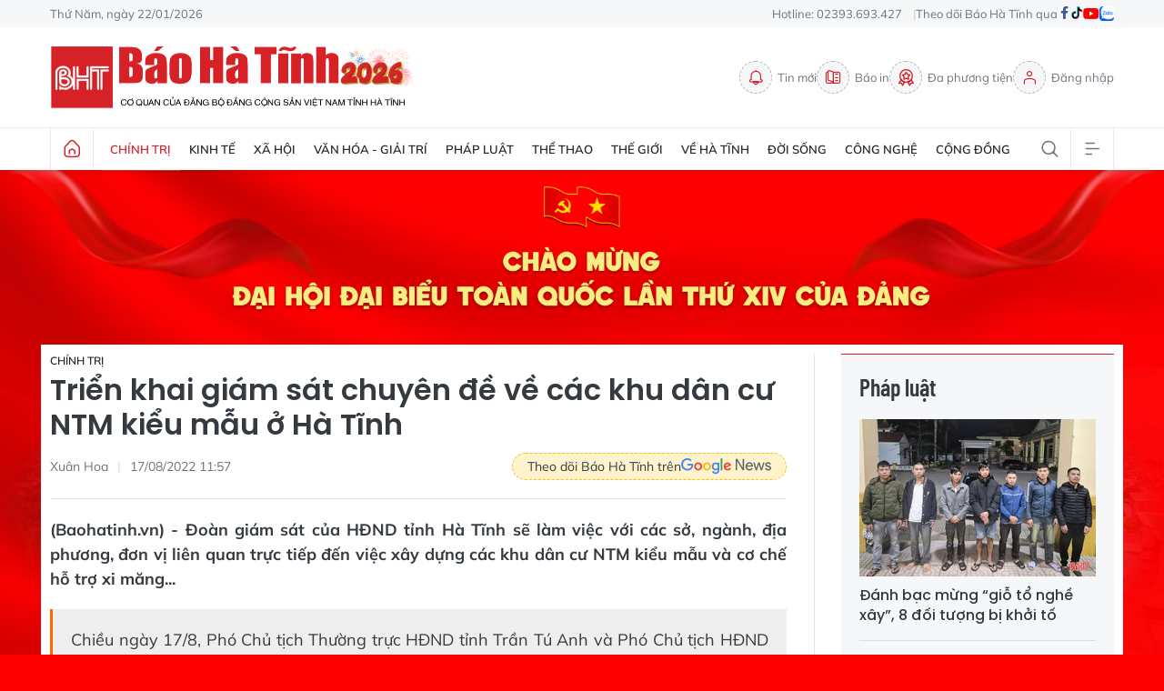

--- FILE ---
content_type: text/html;charset=utf-8
request_url: https://baohatinh.vn/trien-khai-giam-sat-chuyen-de-ve-cac-khu-dan-cu-ntm-kieu-mau-o-ha-tinh-post236255.html
body_size: 28325
content:
<!DOCTYPE html> <html lang="vi"> <head> <title>Triển khai giám sát chuyên đề về các khu dân cư NTM kiểu mẫu ở Hà Tĩnh</title> <meta name="description" content="Đoàn giám sát của HĐND tỉnh Hà Tĩnh sẽ làm việc với các sở, ngành, địa phương, đơn vị liên quan trực tiếp đến việc xây dựng các khu dân cư NTM kiểu mẫu và cơ chế hỗ trợ xi măng..."/> <meta name="keywords" content="Hà Tĩnh 24h,Xây dựng NTM,Khu dân cư ntm kiểu mẫu,Báo mới Hà Tĩnh,cơ chế hỗ trợ xi măng,Thường trực HĐND tỉnh Hà Tĩnh"/> <meta name="news_keywords" content="Hà Tĩnh 24h,Xây dựng NTM,Khu dân cư ntm kiểu mẫu,Báo mới Hà Tĩnh,cơ chế hỗ trợ xi măng,Thường trực HĐND tỉnh Hà Tĩnh"/> <meta http-equiv="Content-Type" content="text/html; charset=utf-8" /> <meta http-equiv="X-UA-Compatible" content="IE=edge"/> <meta http-equiv="refresh" content="1800" /> <meta name="revisit-after" content="1 days" /> <meta name="viewport" content="width=device-width, initial-scale=1"> <meta http-equiv="content-language" content="vi" /> <meta name="format-detection" content="telephone=no"/> <meta name="format-detection" content="address=no"/> <meta name="apple-mobile-web-app-capable" content="yes"> <meta name="apple-mobile-web-app-status-bar-style" content="black"> <meta name="apple-mobile-web-app-title" content="Báo Hà Tĩnh - Tin tức Hà Tĩnh mới nhất, tin nhanh Hà Tĩnh 24h"/> <meta name="referrer" content="no-referrer-when-downgrade"/> <link rel="shortcut icon" href="https://cdn.baohatinh.vn/assets/web/styles/img/favicon.png?v=1" type="image/x-icon" /> <link rel="preconnect" href="https://cdn.baohatinh.vn"/> <link rel="dns-prefetch" href="https://cdn.baohatinh.vn"/> <link rel="dns-prefetch" href="//www.google-analytics.com" /> <link rel="dns-prefetch" href="//www.googletagmanager.com" /> <link rel="dns-prefetch" href="//stc.za.zaloapp.com" /> <link rel="dns-prefetch" href="//fonts.googleapis.com" /> <script> var cmsConfig = { domainDesktop: 'https://baohatinh.vn', domainMobile: 'https://baohatinh.vn', domainApi: 'https://api.baohatinh.vn', domainStatic: 'https://cdn.baohatinh.vn', domainLog: 'https://log.baohatinh.vn', googleAnalytics: 'G-QL80R5QN7G,G-SG203VRDBQ', siteId: 0, pageType: 1, objectId: 236255, adsZone: 2, allowAds: true, adsLazy: true, antiAdblock: false, }; if (window.location.protocol !== 'https:' && window.location.hostname.indexOf('baohatinh.vn') !== -1) { window.location = 'https://' + window.location.hostname + window.location.pathname + window.location.hash; } var USER_AGENT=window.navigator&&(window.navigator.userAgent||window.navigator.vendor)||window.opera||"",IS_MOBILE=/Android|webOS|iPhone|iPod|BlackBerry|Windows Phone|IEMobile|Mobile Safari|Opera Mini/i.test(USER_AGENT);function setCookie(e,o,i){var n=new Date,i=(n.setTime(n.getTime()+24*i*60*60*1e3),"expires="+n.toUTCString());document.cookie=e+"="+o+"; "+i+";path=/;"}function getCookie(e){var o=document.cookie.indexOf(e+"="),i=o+e.length+1;return!o&&e!==document.cookie.substring(0,e.length)||-1===o?null:(-1===(e=document.cookie.indexOf(";",i))&&(e=document.cookie.length),unescape(document.cookie.substring(i,e)))}; </script> <script> if(USER_AGENT && USER_AGENT.indexOf("facebot") <= 0 && USER_AGENT.indexOf("facebookexternalhit") <= 0) { var query = ''; var hash = ''; if (window.location.search) query = window.location.search; if (window.location.hash) hash = window.location.hash; var canonicalUrl = 'https://baohatinh.vn/trien-khai-giam-sat-chuyen-de-ve-cac-khu-dan-cu-ntm-kieu-mau-o-ha-tinh-post236255.html' + query + hash ; var curUrl = decodeURIComponent(window.location.href); if(!location.port && canonicalUrl.startsWith("http") && curUrl != canonicalUrl){ window.location.replace(canonicalUrl); } } </script> <meta name="author" content="Báo Hà Tĩnh - Tin tức Hà Tĩnh mới nhất, tin nhanh Hà Tĩnh 24h" /> <meta name="copyright" content="Copyright © 2026 by Báo Hà Tĩnh - Tin tức Hà Tĩnh mới nhất, tin nhanh Hà Tĩnh 24h" /> <meta name="RATING" content="GENERAL" /> <meta name="GENERATOR" content="Báo Hà Tĩnh - Tin tức Hà Tĩnh mới nhất, tin nhanh Hà Tĩnh 24h" /> <meta content="Báo Hà Tĩnh - Tin tức Hà Tĩnh mới nhất, tin nhanh Hà Tĩnh 24h" itemprop="sourceOrganization" name="source"/> <meta content="news" itemprop="genre" name="medium"/> <meta name="robots" content="noarchive, max-image-preview:large, index, follow" /> <meta name="GOOGLEBOT" content="noarchive, max-image-preview:large, index, follow" /> <link rel="canonical" href="https://baohatinh.vn/trien-khai-giam-sat-chuyen-de-ve-cac-khu-dan-cu-ntm-kieu-mau-o-ha-tinh-post236255.html" /> <meta property="og:site_name" content="Báo Hà Tĩnh - Tin tức Hà Tĩnh mới nhất, tin nhanh Hà Tĩnh 24h"/> <meta property="og:rich_attachment" content="true"/> <meta property="og:type" content="article"/> <meta property="og:url" content="https://baohatinh.vn/trien-khai-giam-sat-chuyen-de-ve-cac-khu-dan-cu-ntm-kieu-mau-o-ha-tinh-post236255.html"/> <meta property="og:image" content="https://cdn.baohatinh.vn/images/9e569a6aca93f4413bebf9fa7948daf7056260a464681f94f0964249b3d16e36499cff510565cdf00f9f48def5c7f4839bd53f26662bb0273186957914ca9d42/fb_135d3181825t35049l0.jpg"/> <meta property="og:image:width" content="1200"/> <meta property="og:image:height" content="630"/> <meta property="og:title" content="Triển khai giám sát chuyên đề về các khu dân cư NTM kiểu mẫu ở Hà Tĩnh"/> <meta property="og:description" content="Đoàn giám sát của HĐND tỉnh Hà Tĩnh sẽ làm việc với các sở, ngành, địa phương, đơn vị liên quan trực tiếp đến việc xây dựng các khu dân cư NTM kiểu mẫu và cơ chế hỗ trợ xi măng..."/> <meta name="twitter:card" value="summary"/> <meta name="twitter:url" content="https://baohatinh.vn/trien-khai-giam-sat-chuyen-de-ve-cac-khu-dan-cu-ntm-kieu-mau-o-ha-tinh-post236255.html"/> <meta name="twitter:title" content="Triển khai giám sát chuyên đề về các khu dân cư NTM kiểu mẫu ở Hà Tĩnh"/> <meta name="twitter:description" content="Đoàn giám sát của HĐND tỉnh Hà Tĩnh sẽ làm việc với các sở, ngành, địa phương, đơn vị liên quan trực tiếp đến việc xây dựng các khu dân cư NTM kiểu mẫu và cơ chế hỗ trợ xi măng..."/> <meta name="twitter:image" content="https://cdn.baohatinh.vn/images/9e569a6aca93f4413bebf9fa7948daf7056260a464681f94f0964249b3d16e36499cff510565cdf00f9f48def5c7f4839bd53f26662bb0273186957914ca9d42/fb_135d3181825t35049l0.jpg"/> <meta name="twitter:site" content="@Báo Hà Tĩnh - Tin tức Hà Tĩnh mới nhất, tin nhanh Hà Tĩnh 24h"/> <meta name="twitter:creator" content="@Báo Hà Tĩnh - Tin tức Hà Tĩnh mới nhất, tin nhanh Hà Tĩnh 24h"/> <meta property="article:publisher" content="https://www.facebook.com/baohatinh/" /> <meta property="article:tag" content="Hà Tĩnh 24h,Xây dựng NTM,Khu dân cư ntm kiểu mẫu,Báo mới Hà Tĩnh,cơ chế hỗ trợ xi măng,Thường trực HĐND tỉnh Hà Tĩnh"/> <meta property="article:section" content="Chính trị" /> <meta property="article:published_time" content="2022-08-17T18:57:00+0700"/> <meta property="article:modified_time" content="2022-08-17T18:57:00+0700"/> <link rel="amphtml" href="https://baohatinh.vn/trien-khai-giam-sat-chuyen-de-ve-cac-khu-dan-cu-ntm-kieu-mau-o-ha-tinh-post236255.amp" /> <script type="application/ld+json"> { "@context": "http://schema.org", "@type": "Organization", "name": "Báo Hà Tĩnh - Tin tức Hà Tĩnh mới nhất, tin nhanh Hà Tĩnh 24h", "url": "https://baohatinh.vn", "logo": "https://cdn.baohatinh.vn/assets/web/styles/img/logo.png", "foundingDate": "1962", "founders": [ { "@type": "Person", "name": "Đảng bộ Đảng Cộng sản Việt Nam tỉnh Hà Tĩnh" } ], "address": [ { "@type": "PostalAddress", "streetAddress": "Số 223, đường Nguyễn Huy Tự, Thành phố Hà Tĩnh", "addressLocality": "Hà Tĩnh City", "addressRegion": "Northeast", "postalCode": "45016", "addressCountry": "VNM" } ], "contactPoint": [ { "@type": "ContactPoint", "telephone": "+84-23-936-93427", "contactType": "customer service" }, { "@type": "ContactPoint", "telephone": "+84-23-938-56715", "contactType": "customer service" } ], "sameAs": [ "https://www.facebook.com/baohatinh", "https://zalo.me/4109023934107653813", "https://twitter.com/baohatinhvn", "https://www.youtube.com/c/bhttv", "https://www.tiktok.com/@baohatinh" ] } </script> <script type="application/ld+json"> { "@context" : "https://schema.org", "@type" : "WebSite", "name": "Báo Hà Tĩnh - Tin tức Hà Tĩnh mới nhất, tin nhanh Hà Tĩnh 24h", "url": "https://baohatinh.vn", "alternateName" : "Báo Hà Tĩnh, Cơ quan của Đảng bộ Đảng Cộng sản Việt Nam tỉnh Hà Tĩnh", "potentialAction": { "@type": "SearchAction", "target": { "@type": "EntryPoint", "urlTemplate": "https://baohatinh.vn/search/?q={search_term_string}" }, "query-input": "required name=search_term_string" } } </script> <script type="application/ld+json"> { "@context":"http://schema.org", "@type":"BreadcrumbList", "itemListElement":[ { "@type":"ListItem", "position":1, "item":{ "@id":"https://baohatinh.vn/chinh-tri/", "name":"Chính trị" } } ] } </script> <script type="application/ld+json"> { "@context": "http://schema.org", "@type": "NewsArticle", "mainEntityOfPage":{ "@type":"WebPage", "@id":"https://baohatinh.vn/trien-khai-giam-sat-chuyen-de-ve-cac-khu-dan-cu-ntm-kieu-mau-o-ha-tinh-post236255.html" }, "headline": "Triển khai giám sát chuyên đề về các khu dân cư NTM kiểu mẫu ở Hà Tĩnh", "description": "Đoàn giám sát của HĐND tỉnh Hà Tĩnh sẽ làm việc với các sở, ngành, địa phương, đơn vị liên quan trực tiếp đến việc xây dựng các khu dân cư NTM kiểu mẫu và cơ chế hỗ trợ xi măng...", "image": { "@type": "ImageObject", "url": "https://cdn.baohatinh.vn/images/9e569a6aca93f4413bebf9fa7948daf7056260a464681f94f0964249b3d16e36499cff510565cdf00f9f48def5c7f4839bd53f26662bb0273186957914ca9d42/fb_135d3181825t35049l0.jpg", "width" : 1200, "height" : 675 }, "datePublished": "2022-08-17T18:57:00+0700", "dateModified": "2022-08-17T18:57:00+0700", "author": { "@type": "Person", "name": "Xuân Hoa" }, "publisher": { "@type": "Organization", "name": "Báo Hà Tĩnh - Tin tức Hà Tĩnh mới nhất, tin nhanh Hà Tĩnh 24h", "logo": { "@type": "ImageObject", "url": "https://cdn.baohatinh.vn/assets/web/styles/img/logo.png" } } } </script> <link rel="preload" href="https://cdn.baohatinh.vn/assets/web/styles/css/main.min-1.0.48.css" as="style"> <link rel="preload" href="https://cdn.baohatinh.vn/assets/web/js/main.min-1.0.64.js" as="script"> <link rel="preload" href="https://cdn.baohatinh.vn/assets/web/js/detail.min-1.0.18.js" as="script"> <link rel="preload" href="https://common.mcms.one/assets/styles/css/baohatinh-1.0.3.css" as="style"> <link rel="stylesheet" href="https://common.mcms.one/assets/styles/css/baohatinh-1.0.3.css"> <link id="cms-style" rel="stylesheet" href="https://cdn.baohatinh.vn/assets/web/styles/css/main.min-1.0.48.css"> <style>:root:not(.dhd) body:not(.epaper-page):not(.emagazine-page):not(.story-page):not(.lens-page):not(.media-page):not(.video-page):not(.podcast-page) .site-body { width: 100%; background: url(https://cdn.baohatinh.vn/assets/web/styles/img/bg-dhdb.png) center top 0 / cover no-repeat, #FE0000; background-size: 100%; padding-top: 15%;
} .site-header { margin-bottom: 0;
} :root:not(.dhd) body:not(.epaper-page):not(.emagazine-page):not(.story-page):not(.lens-page):not(.media-page):not(.video-page):not(.podcast-page) { background: #FE0000;
} .area.area--light { width: 1190px; margin: 0 auto; padding: 10px; background: #fff;
}
.area--light .subcate{ background: #fff;
} :root:not(.dhd) .site-body > .container { background: #fff; padding: 10px; width: 1190px; margin-bottom: 0; padding-bottom: 50px;
}
.site-body > .container > .topic { margin-left: -10px; margin-right: -10px;
}
</style> <script type="text/javascript"> var _metaOgUrl = 'https://baohatinh.vn/trien-khai-giam-sat-chuyen-de-ve-cac-khu-dan-cu-ntm-kieu-mau-o-ha-tinh-post236255.html'; var page_title = document.title; var tracked_url = window.location.pathname + window.location.search + window.location.hash; var cate_path = 'chinh-tri'; if (cate_path.length > 0) { tracked_url = "/" + cate_path + tracked_url; } </script> <script async="" src="https://www.googletagmanager.com/gtag/js?id=G-QL80R5QN7G"></script> <script> window.dataLayer = window.dataLayer || []; function gtag(){dataLayer.push(arguments);} gtag('js', new Date()); gtag('config', 'G-QL80R5QN7G', {page_path: tracked_url}); gtag('config', 'G-SG203VRDBQ', {page_path: tracked_url}); </script> <script>window.dataLayer = window.dataLayer || [];dataLayer.push({'pageCategory': '/chinh\-tri'});</script> <script> window.dataLayer = window.dataLayer || []; dataLayer.push({ 'event': 'Pageview', 'articleId': '236255', 'articleTitle': 'Triển khai giám sát chuyên đề về các khu dân cư NTM kiểu mẫu ở Hà Tĩnh', 'articleCategory': 'Chính trị', 'articleAlowAds': true, 'articleAuthor': 'Xuân Hoa', 'articleType': 'detail', 'articleTags': 'Hà Tĩnh 24h,Xây dựng NTM,Khu dân cư ntm kiểu mẫu,Báo mới Hà Tĩnh,cơ chế hỗ trợ xi măng,Thường trực HĐND tỉnh Hà Tĩnh', 'articlePublishDate': '2022-08-17T18:57:00+0700', 'articleThumbnail': 'https://cdn.baohatinh.vn/images/9e569a6aca93f4413bebf9fa7948daf7056260a464681f94f0964249b3d16e36499cff510565cdf00f9f48def5c7f4839bd53f26662bb0273186957914ca9d42/fb_135d3181825t35049l0.jpg', 'articleShortUrl': 'https://baohatinh.vn/trien-khai-giam-sat-chuyen-de-ve-cac-khu-dan-cu-ntm-kieu-mau-o-ha-tinh-post236255.html', 'articleFullUrl': 'https://baohatinh.vn/trien-khai-giam-sat-chuyen-de-ve-cac-khu-dan-cu-ntm-kieu-mau-o-ha-tinh-post236255.html', }); </script> <script> window.dataLayer = window.dataLayer || []; dataLayer.push({'articleAuthor': 'Xuân Hoa', 'articleAuthorID': '0'}); </script> <script type='text/javascript'> gtag('event', 'article_page',{ 'articleId': '236255', 'articleTitle': 'Triển khai giám sát chuyên đề về các khu dân cư NTM kiểu mẫu ở Hà Tĩnh', 'articleCategory': 'Chính trị', 'articleAlowAds': true, 'articleAuthor': 'Xuân Hoa', 'articleType': 'detail', 'articleTags': 'Hà Tĩnh 24h,Xây dựng NTM,Khu dân cư ntm kiểu mẫu,Báo mới Hà Tĩnh,cơ chế hỗ trợ xi măng,Thường trực HĐND tỉnh Hà Tĩnh', 'articlePublishDate': '2022-08-17T18:57:00+0700', 'articleThumbnail': 'https://cdn.baohatinh.vn/images/9e569a6aca93f4413bebf9fa7948daf7056260a464681f94f0964249b3d16e36499cff510565cdf00f9f48def5c7f4839bd53f26662bb0273186957914ca9d42/fb_135d3181825t35049l0.jpg', 'articleShortUrl': 'https://baohatinh.vn/trien-khai-giam-sat-chuyen-de-ve-cac-khu-dan-cu-ntm-kieu-mau-o-ha-tinh-post236255.html', 'articleFullUrl': 'https://baohatinh.vn/trien-khai-giam-sat-chuyen-de-ve-cac-khu-dan-cu-ntm-kieu-mau-o-ha-tinh-post236255.html', }); </script> <script async src="https://sp.zalo.me/plugins/sdk.js"></script> </head> <body class="detail-page"> <div id="adsWeb_AdsMasthead" class="banner banner-top" data-platform="1" data-position="Web_AdsMasthead" style="display:none"> </div> <header class="site-header"> <div class="topbar"> <div class="container"> <time id="today"></time> <span>Hotline: 02393.693.427</span> <ul class="link"> <li>Theo dõi Báo Hà Tĩnh qua</li> <li> <a href="https://www.facebook.com/baohatinh" target="_blank" rel="nofollow" title="Facebook"> <i class="ic-facebook"></i> </a> </li> <li> <a href="https://www.tiktok.com/@baohatinh" target="_blank" rel="nofollow" title="Tiktok"> <i class="ic-tiktok"></i> </a> </li> <li> <a href="https://www.youtube.com/c/bhttv" target="_blank" rel="nofollow" title="Youtube"> <i class="ic-youtube"></i> </a> </li> <li> <a href="https://zalo.me/4109023934107653813" title="Zalo" target="_blank" rel="nofollow"> <i class="ic-zalo"></i> </a> </li> </ul> </div> </div> <div class="hdr-content container"> <h2><a class="logo" href="/" title="Báo Hà Tĩnh - Tin tức Hà Tĩnh mới nhất, tin nhanh Hà Tĩnh 24h">Báo Hà Tĩnh - Tin tức Hà Tĩnh mới nhất, tin nhanh Hà Tĩnh 24h</a></h2> <nav class="hdr-link"> <a href="/tin-moi.html" class="item" title="Tin mới"> <i class="ic-bell"></i>Tin mới </a> <a href="/epaper/" class="item" title="Báo in"> <i class="ic-epaper"></i>Báo in </a> <a href="/multimedia/" class="item" title="Đa phương tiện"> <i class="ic-medal"></i>Đa phương tiện </a> <div id="userprofile" class="user-login"></div> </nav> </div> <nav class="navigation"> <ul class="container menu-wrap"> <li class="main home"> <a class="menu-heading" href="/" title="Trang chủ"><i class="ic-home"></i></a> </li> <li class="main active"> <a class="menu-heading" href="https://baohatinh.vn/chinh-tri/" title="Chính trị">Chính trị</a> <div class="submenu"> <a href="https://baohatinh.vn/chinh-tri/xay-dung-dang/" title="Xây dựng Đảng">Xây dựng Đảng</a> <a href="https://baohatinh.vn/chinh-tri/chinh-quyen/" title="Chính quyền">Chính quyền</a> <a href="https://baohatinh.vn/chinh-tri/quoc-phong-an-ninh/" title="Quốc phòng - An ninh">Quốc phòng - An ninh</a> <a href="https://baohatinh.vn/chinh-tri/doan-the/" title="Đoàn thể">Đoàn thể</a> </div> </li> <li class="main"> <a class="menu-heading" href="https://baohatinh.vn/kinh-te/" title="Kinh tế">Kinh tế</a> <div class="submenu"> <a href="https://baohatinh.vn/kinh-te/cong-nghiep/" title="Công nghiệp">Công nghiệp</a> <a href="https://baohatinh.vn/kinh-te/nong-nghiep/" title="Nông nghiệp">Nông nghiệp</a> <a href="https://baohatinh.vn/kinh-te/thi-truong/" title="Thị trường">Thị trường</a> </div> </li> <li class="main"> <a class="menu-heading" href="https://baohatinh.vn/xa-hoi/" title="Xã hội">Xã hội</a> <div class="submenu"> <a href="https://baohatinh.vn/xa-hoi/chinh-sach/" title="Chính sách">Chính sách</a> <a href="https://baohatinh.vn/xa-hoi/giao-duc/" title="Giáo dục">Giáo dục</a> <a href="https://baohatinh.vn/xa-hoi/y-te/" title="Y tế">Y tế</a> <a href="https://baohatinh.vn/xa-hoi/viec-lam/" title="Việc làm">Việc làm</a> </div> </li> <li class="main"> <a class="menu-heading" href="https://baohatinh.vn/van-hoa-giai-tri/" title="Văn hóa - Giải trí">Văn hóa - Giải trí</a> </li> <li class="main"> <a class="menu-heading" href="https://baohatinh.vn/phap-luat/" title="Pháp luật">Pháp luật</a> <div class="submenu"> <a href="https://baohatinh.vn/phap-luat/phap-luat-doi-song/" title="Pháp luật đời sống">Pháp luật đời sống</a> <a href="https://baohatinh.vn/phap-luat/an-ninh-trat-tu/" title="An ninh trật tự">An ninh trật tự</a> </div> </li> <li class="main"> <a class="menu-heading" href="https://baohatinh.vn/the-thao/" title="Thể thao">Thể thao</a> <div class="submenu"> <a href="https://baohatinh.vn/the-thao/clb-hong-linh-ha-tinh/" title="CLB Hồng Lĩnh Hà Tĩnh">CLB Hồng Lĩnh Hà Tĩnh</a> <a href="https://baohatinh.vn/the-thao/bong-da/" title="Bóng đá">Bóng đá</a> <a href="https://baohatinh.vn/the-thao/muon-mau-the-thao/" title="Muôn màu thể thao">Muôn màu thể thao</a> </div> </li> <li class="main"> <a class="menu-heading" href="https://baohatinh.vn/the-gioi/" title="Thế giới">Thế giới</a> </li> <li class="main"> <a class="menu-heading" href="https://baohatinh.vn/ve-ha-tinh/" title="Về Hà Tĩnh">Về Hà Tĩnh</a> <div class="submenu"> <a href="https://baohatinh.vn/ve-ha-tinh/nui-hong-song-la/" title="Núi Hồng - Sông La">Núi Hồng - Sông La</a> <a href="https://baohatinh.vn/ve-ha-tinh/nguoi-ha-tinh-muon-phuong/" title="Người Hà Tĩnh muôn phương">Người Hà Tĩnh muôn phương</a> <a href="https://baohatinh.vn/ve-ha-tinh/diem-den/" title="Điểm đến">Điểm đến</a> <a href="https://baohatinh.vn/ve-ha-tinh/am-thuc/" title="Ẩm thực">Ẩm thực</a> </div> </li> <li class="main"> <a class="menu-heading" href="https://baohatinh.vn/doi-song/" title="Đời sống">Đời sống</a> <div class="submenu"> <a href="https://baohatinh.vn/doi-song/gioi-tre/" title="Giới trẻ">Giới trẻ</a> <a href="https://baohatinh.vn/doi-song/lam-dep/" title="Làm đẹp">Làm đẹp</a> <a href="https://baohatinh.vn/doi-song/me-va-be/" title="Mẹ và bé">Mẹ và bé</a> </div> </li> <li class="main"> <a class="menu-heading" href="https://baohatinh.vn/cong-nghe/" title="Công nghệ">Công nghệ</a> <div class="submenu"> <a href="https://baohatinh.vn/cong-nghe/chuyen-doi-so/" title="Chuyển đổi số">Chuyển đổi số</a> <a href="https://baohatinh.vn/cong-nghe/thiet-bi-so/" title="Thiết bị số">Thiết bị số</a> <a href="https://baohatinh.vn/cong-nghe/khoa-hoc/" title="Khoa học">Khoa học</a> </div> </li> <li class="main"> <a class="menu-heading" href="https://baohatinh.vn/cong-dong/" title="Cộng đồng">Cộng đồng</a> <div class="submenu"> <a href="https://baohatinh.vn/cong-dong/phan-hoi-ban-doc/" title="Phản hồi bạn đọc">Phản hồi bạn đọc</a> <a href="https://baohatinh.vn/cong-dong/ban-doc-viet/" title="Bạn đọc viết">Bạn đọc viết</a> <a href="https://baohatinh.vn/cong-dong/dieu-tra-theo-don-thu/" title="Điều tra theo đơn thư">Điều tra theo đơn thư</a> <a href="https://baohatinh.vn/cong-dong/nhip-cau-yeu-thuong/" title="Nhịp cầu yêu thương">Nhịp cầu yêu thương</a> </div> </li> <li class="main search"> <div class="search-btn"> <i class="ic-search"></i> </div> <div class="dropdown-menu"> <div class="search-form"> <input type="text" class="txtsearch" placeholder="Tìm kiếm"> <button type="button" class="btn btn_search" aria-label="Tìm kiếm">Tìm kiếm</button> </div> </div> </li> <li class="main menu"> <div class="menu-btn"> <i class="ic-menu"></i> </div> <div class="dropdown-menu"> <div class="container mega-menu"> <div class="menu-col"> <a class="active" href="https://baohatinh.vn/chinh-tri/" title="Chính trị">Chính trị</a> <a href="https://baohatinh.vn/chinh-tri/xay-dung-dang/" title="Xây dựng Đảng">Xây dựng Đảng</a> <a href="https://baohatinh.vn/chinh-tri/chinh-quyen/" title="Chính quyền">Chính quyền</a> <a href="https://baohatinh.vn/chinh-tri/doan-the/" title="Đoàn thể">Đoàn thể</a> <a href="https://baohatinh.vn/chinh-tri/quoc-phong-an-ninh/" title="Quốc phòng - An ninh">Quốc phòng - An ninh</a> </div> <div class="menu-col"> <a class="" href="https://baohatinh.vn/kinh-te/" title="Kinh tế">Kinh tế</a> <a href="https://baohatinh.vn/kinh-te/cong-nghiep/" title="Công nghiệp">Công nghiệp</a> <a href="https://baohatinh.vn/kinh-te/nong-nghiep/" title="Nông nghiệp">Nông nghiệp</a> <a href="https://baohatinh.vn/kinh-te/thi-truong/" title="Thị trường">Thị trường</a> </div> <div class="menu-col"> <a class="" href="https://baohatinh.vn/xa-hoi/" title="Xã hội">Xã hội</a> <a href="https://baohatinh.vn/xa-hoi/giao-duc/" title="Giáo dục">Giáo dục</a> <a href="https://baohatinh.vn/xa-hoi/chinh-sach/" title="Chính sách">Chính sách</a> <a href="https://baohatinh.vn/xa-hoi/y-te/" title="Y tế">Y tế</a> <a href="https://baohatinh.vn/xa-hoi/viec-lam/" title="Việc làm">Việc làm</a> </div> <div class="menu-col"> <a class="" href="https://baohatinh.vn/van-hoa-giai-tri/" title="Văn hóa - Giải trí">Văn hóa - Giải trí</a> </div> <div class="menu-col"> <a class="" href="https://baohatinh.vn/ve-ha-tinh/" title="Về Hà Tĩnh">Về Hà Tĩnh</a> <a href="https://baohatinh.vn/ve-ha-tinh/nui-hong-song-la/" title="Núi Hồng - Sông La">Núi Hồng - Sông La</a> <a href="https://baohatinh.vn/ve-ha-tinh/diem-den/" title="Điểm đến">Điểm đến</a> <a href="https://baohatinh.vn/ve-ha-tinh/am-thuc/" title="Ẩm thực">Ẩm thực</a> <a href="https://baohatinh.vn/ve-ha-tinh/nguoi-ha-tinh-muon-phuong/" title="Người Hà Tĩnh muôn phương">Người Hà Tĩnh muôn phương</a> </div> <div class="menu-col"> <a class="" href="https://baohatinh.vn/phap-luat/" title="Pháp luật">Pháp luật</a> <a href="https://baohatinh.vn/phap-luat/phap-luat-doi-song/" title="Pháp luật đời sống">Pháp luật đời sống</a> <a href="https://baohatinh.vn/phap-luat/an-ninh-trat-tu/" title="An ninh trật tự">An ninh trật tự</a> </div> <div class="menu-col"> <a class="" href="https://baohatinh.vn/the-thao/" title="Thể thao">Thể thao</a> <a href="https://baohatinh.vn/the-thao/bong-da/" title="Bóng đá">Bóng đá</a> <a href="https://baohatinh.vn/the-thao/muon-mau-the-thao/" title="Muôn màu thể thao">Muôn màu thể thao</a> <a href="https://baohatinh.vn/the-thao/clb-hong-linh-ha-tinh/" title="CLB Hồng Lĩnh Hà Tĩnh">CLB Hồng Lĩnh Hà Tĩnh</a> </div> <div class="menu-col"> <a class="" href="https://baohatinh.vn/the-gioi/" title="Thế giới">Thế giới</a> </div> <div class="menu-col"> <a class="" href="https://baohatinh.vn/xe/" title="Xe">Xe</a> </div> <div class="menu-col"> <a class="" href="https://baohatinh.vn/doi-song/" title="Đời sống">Đời sống</a> <a href="https://baohatinh.vn/doi-song/gioi-tre/" title="Giới trẻ">Giới trẻ</a> <a href="https://baohatinh.vn/doi-song/lam-dep/" title="Làm đẹp">Làm đẹp</a> <a href="https://baohatinh.vn/doi-song/me-va-be/" title="Mẹ và bé">Mẹ và bé</a> </div> <div class="menu-col"> <a class="" href="https://baohatinh.vn/cong-nghe/" title="Công nghệ">Công nghệ</a> <a href="https://baohatinh.vn/cong-nghe/khoa-hoc/" title="Khoa học">Khoa học</a> <a href="https://baohatinh.vn/cong-nghe/thiet-bi-so/" title="Thiết bị số">Thiết bị số</a> <a href="https://baohatinh.vn/cong-nghe/chuyen-doi-so/" title="Chuyển đổi số">Chuyển đổi số</a> </div> <div class="menu-col"> <a class="" href="https://baohatinh.vn/cong-dong/" title="Cộng đồng">Cộng đồng</a> <a href="https://baohatinh.vn/cong-dong/nhip-cau-yeu-thuong/" title="Nhịp cầu yêu thương">Nhịp cầu yêu thương</a> <a href="https://baohatinh.vn/cong-dong/dieu-tra-theo-don-thu/" title="Điều tra theo đơn thư">Điều tra theo đơn thư</a> <a href="https://baohatinh.vn/cong-dong/ban-doc-viet/" title="Bạn đọc viết">Bạn đọc viết</a> <a href="https://baohatinh.vn/cong-dong/phan-hoi-ban-doc/" title="Phản hồi bạn đọc">Phản hồi bạn đọc</a> </div> <div class="menu-col"> <a class="" href="https://baohatinh.vn/multimedia/" title="Đa phương tiện">Đa phương tiện</a> <a href="https://baohatinh.vn/anh/" title="Ảnh">Ảnh</a> <a href="https://baohatinh.vn/emagazine/" title="Emagazine">Emagazine</a> <a href="https://baohatinh.vn/podcast/" title="Podcast">Podcast</a> <a href="https://baohatinh.vn/story/" title="Story">Story</a> <a href="https://baohatinh.vn/lens/" title="Lens">Lens</a> <a href="https://baohatinh.vn/infographic/" title="Infographic">Infographic</a> <a href="https://baohatinh.vn/quiz/" title="Quiz">Quiz</a> </div> <div class="menu-col"> <a class="" href="https://baohatinh.vn/thong-tin-huu-ich/" title="Thông tin hữu ích">Thông tin hữu ích</a> <a href="https://baohatinh.vn/gia-vang-hom-nay/" title="Giá vàng">Giá vàng</a> <a href="https://baohatinh.vn/lich-cat-dien/" title="Lịch cắt điện">Lịch cắt điện</a> <a href="https://baohatinh.vn/ty-gia-hom-nay/" title="Tỷ giá">Tỷ giá</a> <a href="https://baohatinh.vn/xo-so/" title="Xổ số">Xổ số</a> <a href="https://baohatinh.vn/phong-thuy/" title="Phong thủy">Phong thủy</a> <a href="https://baohatinh.vn/tai-chinh-gia-ca/" title="Tài chính - Giá cả">Tài chính - Giá cả</a> <a href="https://baohatinh.vn/thong-tin-khac/" title="Thông tin khác">Thông tin khác</a> </div> <div class="menu-col"> <a class="" href="https://baohatinh.vn/ban-can-biet/" title="Bạn cần biết">Bạn cần biết</a> <a href="https://baohatinh.vn/ban-can-biet/khac/" title="Khác">Khác</a> <a href="https://baohatinh.vn/ban-can-biet/tuyen-dung-tuyen-sinh/" title="Tuyển dụng - Tuyển sinh">Tuyển dụng - Tuyển sinh</a> <a href="https://baohatinh.vn/ban-can-biet/thiet-bi-di-dong/" title="Thiết bị - Di động">Thiết bị - Di động</a> <a href="https://baohatinh.vn/ban-can-biet/dien-tu-dien-lanh/" title="Điện tử - Điện lạnh">Điện tử - Điện lạnh</a> <a href="https://baohatinh.vn/ban-can-biet/nha-dat/" title="Nhà đất">Nhà đất</a> </div> <div class="menu-col"> <a class="" href="https://baohatinh.vn/goc-hai/" title="Góc hài">Góc hài</a> </div> </div> </div> </li> </ul> </nav> </header> <div class="site-body"> <div class="container"> <div id="adsWeb_AdsTop" class="banner " data-platform="1" data-position="Web_AdsTop" style="display:none"> </div> <div class="col col-xl-2 article"> <div class="l-content content-col"> <div class="breadcrumb "> <h2 class="main"> <a href="https://baohatinh.vn/chinh-tri/" title="Chính trị" class="active">Chính trị</a> </h2> </div> <h1 class="article__title cms-title "> Triển khai giám sát chuyên đề về các khu dân cư NTM kiểu mẫu ở Hà Tĩnh </h1> <div class="article__meta"> <div class="meta"> <span class="author cms-author">Xuân Hoa</span> <time class="time" datetime="2022-08-17T18:57:00+0700" data-time="1660737420" data-friendly="false">17/08/2022 18:57</time> <meta class="cms-date" itemprop="datePublished" content="2022-08-17T18:57:00+0700"> </div> <a href="https://news.google.com/publications/CAAqBwgKMP-DmgswqY6yAw" class="gg-news" target="_blank" title="Google News"> <span>Theo dõi Báo Hà Tĩnh trên</span> <img src="https://cdn.baohatinh.vn/assets/web/styles/img/gg-news.png" alt="Google News">
</a> </div> <h2 class="article__sapo cms-desc"> (Baohatinh.vn) - Đoàn giám sát của HĐND tỉnh Hà Tĩnh sẽ làm việc với các sở, ngành, địa phương, đơn vị liên quan trực tiếp đến việc xây dựng các khu dân cư NTM kiểu mẫu và cơ chế hỗ trợ xi măng... </h2> <div id="adsWeb_AdsArticleAfterSapo" class="banner " data-platform="1" data-position="Web_AdsArticleAfterSapo" style="display:none"> </div> <div class="social-bar"> <div class="social article__social"> <label title="Chia sẻ">chia sẻ</label> <a href="javascript:void(0);" class="item fb" data-href="https://baohatinh.vn/trien-khai-giam-sat-chuyen-de-ve-cac-khu-dan-cu-ntm-kieu-mau-o-ha-tinh-post236255.html" data-rel="facebook" title="Facebook"><i class="ic-facebook"></i></a> <a href="javascript:void(0);" class="item tt" data-href="https://baohatinh.vn/trien-khai-giam-sat-chuyen-de-ve-cac-khu-dan-cu-ntm-kieu-mau-o-ha-tinh-post236255.html" data-rel="twitter" title="Twitter"><i class="ic-twitter"></i></a> <a href="javascript:void(0);" class="zl zalo-share-button" data-href="https://baohatinh.vn/trien-khai-giam-sat-chuyen-de-ve-cac-khu-dan-cu-ntm-kieu-mau-o-ha-tinh-post236255.html" data-oaid="4109023934107653813" data-layout="1" data-color="blue" data-customize="true" title="Zalo"><i class="ic-zalo-line"></i></a> <a href="mailto:?subject=Tin đáng đọc từ Báo Hà Tĩnh&amp;body=https://baohatinh.vn/trien-khai-giam-sat-chuyen-de-ve-cac-khu-dan-cu-ntm-kieu-mau-o-ha-tinh-post236255.html" class="em" title="Email"><i class="ic-mail"></i></a> <a href="javascript:void(0);" class="pr sendprint" title="Print"><i class="ic-print"></i></a> <a href="#comment236255" class="cm comment-count" title="Bình luận"><i class="ic-comment"></i></a> </div> </div> <div class="article__body zce-content-body cms-body" itemprop="articleBody" data-id="236255" data-short-url="https://baohatinh.vn/trien-khai-giam-sat-chuyen-de-ve-cac-khu-dan-cu-ntm-kieu-mau-o-ha-tinh-post236255.html"> <table class="camnhat" cellspacing="0" cellpadding="5"> <tbody> <tr> <td> <p class="pBody">Chiều ngày 17/8, Phó Chủ tịch Thường trực HĐND tỉnh Trần Tú Anh và Phó Chủ tịch HĐND tỉnh Trần Văn Kỳ chủ trì cuộc họp Đoàn giám sát của HĐND tỉnh để thống nhất nội dung đề cương và triển khai giám sát chuyên đề “Thực trạng, hiệu quả và tính bền vững của các khu dân cư nông thôn mới kiểu mẫu và cơ chế hỗ trợ xi măng trên địa bàn tỉnh”.</p> <p class="pBody">Cùng dự có Chủ nhiệm Ủy ban Kiểm tra Tỉnh ủy Hà Văn Trọng; lãnh đạo một số ban, ngành cấp tỉnh và các thành viên Đoàn giám sát.</p></td> </tr> </tbody>
</table>
<figure class="picture"> <img class="lazyload iCenter cms-photo" mstyle="width: 820px; height: 547px;" src="[data-uri]" alt="Triển khai giám sát chuyên đề về các khu dân cư NTM kiểu mẫu ở Hà Tĩnh" mwidth="820" mheight="547" data-large-src="https://cdn.baohatinh.vn/images/3a9c28deab3e122795352ee7e5637b13550f6454df2b75ebab7819c4b94c8427f159dafa09d143e8336968575e1f4271/135d3181825t35049l0.jpg" data-src="https://cdn.baohatinh.vn/images/3aba78f0049e1eff56d391914e648cfb9f01b016c68af57bee11e07339be302d63d8277a99a2ce2866ef74ecca1e55a4/135d3181825t35049l0.jpg">
</figure>
<p class="pCaption">Phó Chủ tịch Thường trực HĐND tỉnh Trần Tú Anh - Trưởng đoàn giám sát và Phó Chủ tịch HĐND tỉnh Trần Văn Kỳ - Phó Trưởng đoàn giám sát chủ trì cuộc họp.</p>
<p class="pBody">Đoàn giám sát của HĐND tỉnh được thành lập tại Quyết định số 302/QĐ-HĐND ngày 15/8/2022 của Thường trực HĐN tỉnh. Theo kế hoạch, Đoàn sẽ tập trung giám sát các nội dung: Công tác chỉ đạo, triển khai, tổ chức thực hiện các quy định của pháp luật và nghị quyết của HĐND tỉnh đối với việc xây dựng khu dân cư nông thôn mới (NTM) kiểu mẫu và cơ chế hỗ trợ xi măng trên địa bàn toàn tỉnh giai đoạn 2017 - 2022; công tác tổ chức thực hiện, phối hợp theo chức năng, nhiệm vụ được giao và phân cấp; công tác lựa chọn, kiểm tra, giám sát, nghiệm thu; kết quả tuyên truyền, vận động sự tham gia của Nhân dân trong việc xây dựng khu dân cư NTM kiểu mẫu và cơ chế hỗ trợ xi măng;</p>
<p class="pBody">Kết quả xây dựng khu dân cư NTM kiểu mẫu; thực trạng, hiệu quả và tính bền vững của các khu dân cư NTM kiểu mẫu; kết quả thực hiện việc hỗ trợ làm đường giao thông, rãnh thoát nước, kênh mương nội đồng theo cơ chế hỗ trợ xi măng trên địa bàn tỉnh; hiệu quả của chính sách hỗ trợ, chất lượng công trình...</p>
<figure class="picture"> <img class="lazyload iCenter cms-photo" mstyle="width: 820px; height: 547px;" src="[data-uri]" alt="Triển khai giám sát chuyên đề về các khu dân cư NTM kiểu mẫu ở Hà Tĩnh" mwidth="820" mheight="547" data-large-src="https://cdn.baohatinh.vn/images/3a9c28deab3e122795352ee7e5637b13a3f28f0b7567f93d5ab3f7026f4c214ebdd1a65b601b9641dc4e57e3fa1aec22/135d3181821t79360l0.jpg" data-src="https://cdn.baohatinh.vn/images/3aba78f0049e1eff56d391914e648cfb0e1a38172ac6e66871c581b59f945ddc3688d6a42a8421f237444a6deef8e446/135d3181821t79360l0.jpg">
</figure>
<div class="ads_middle"> <div id="adsWeb_AdsArticleMiddle" class="banner fyi" data-platform="1" data-position="Web_AdsArticleMiddle"> </div>
</div>
<p class="pCaption" mstyle="text-align: justify;">Bí thư huyện ủy Vũ Quang Nguyễn Thị Hà Tân: <em>Cần giám sát việc thực hiện công tác tuyên truyền, vận động sự tham gia của Nhân dân trong xây dựng khu dân cư NTM kiểu mẫu và cơ chế hỗ trợ xi măng của địa phương, cơ sở.</em></p>
<p class="pBody">Qua giám sát để đánh giá nguồn lực, cơ chế giải ngân, lồng ghép các nguồn lực để thực hiện chính sách; đề xuất các giải pháp và các chính sách khắc phục những hạn chế, yếu kém, bất cập trong thực hiện xây dựng khu dân cư NTM kiểu mẫu và cơ chế hỗ trợ xi măng trên địa bàn tỉnh.</p>
<figure class="picture"> <img class="lazyload iCenter cms-photo" mstyle="width: 820px; height: 547px;" src="[data-uri]" alt="Triển khai giám sát chuyên đề về các khu dân cư NTM kiểu mẫu ở Hà Tĩnh" mwidth="820" mheight="547" data-large-src="https://cdn.baohatinh.vn/images/3a9c28deab3e122795352ee7e5637b13269de59958eaf278fae62f977c54a90a2c83b7fab4b9613173a91d139b30c971/135d3181414t54047l0.jpg" data-src="https://cdn.baohatinh.vn/images/3aba78f0049e1eff56d391914e648cfb137db3c7477fb3e014a805a14a8aaa758f8818fe15047fff54b193c6b43d7f24/135d3181414t54047l0.jpg">
</figure>
<p class="pCaption" mstyle="text-align: justify;">Trưởng ban Kinh tế - Ngân sách HĐND tỉnh Nguyễn Thị Thúy Nga: <em>Để đảm bảo chất lượng và hiệu quả giám sát thì tổ tham mưu cần có quá trình nghiên cứu kỹ hồ sơ và tổng hợp kết quả trước khi đoàn tiến hành giám sát tại địa phương.</em></p>
<p class="pBody">Đoàn giám sát làm việc với các sở, ngành, địa phương, đơn vị liên quan trực tiếp đến việc xây dựng các khu dân cư NTM kiểu mẫu và cơ chế hỗ trợ xi măng; khảo sát thực tế, nghe báo cáo về thực trạng, những khó khăn, vướng mắc và kiến nghị, đề xuất của các địa phương, đơn vị; đồng thời thu thập thông tin giám sát qua các kênh khác.</p>
<div class="ads_middle"> <div id="adsWeb_AdsArticleMiddle1" class="banner fyi" data-platform="1" data-position="Web_AdsArticleMiddle1"> </div>
</div>
<p class="pBody">Thời gian tiến hành giám sát dự kiến từ tháng 9 - 10/2022. Đoàn giám sát thông qua báo cáo giám sát, trình Thường trực HĐND tỉnh cho ý kiến, tiếp thu, hoàn chỉnh và báo cáo HĐND tỉnh tại Kỳ họp cuối năm 2022.</p>
<figure class="picture"> <img class="lazyload iCenter cms-photo" mstyle="width: 820px; height: 547px;" src="[data-uri]" alt="Triển khai giám sát chuyên đề về các khu dân cư NTM kiểu mẫu ở Hà Tĩnh" mwidth="820" mheight="547" data-large-src="https://cdn.baohatinh.vn/images/3a9c28deab3e122795352ee7e5637b13ebcbacd243d34d0d10846a6ed9afc3cdfe47b07f3c07ad57ca427e1ac0226be4/135d3181814t19630l0.jpg" data-src="https://cdn.baohatinh.vn/images/3aba78f0049e1eff56d391914e648cfbf6aaa12373430d4843c719015ce1a79e3688d6a42a8421f237444a6deef8e446/135d3181814t19630l0.jpg">
</figure>
<p class="pCaption" mstyle="text-align: justify;">Chủ nhiệm Ủy ban Kiểm tra Tỉnh ủy Hà Văn Trọng: <em>Đoàn giám sát cần đánh giá được thực trạng, hiệu quả và tính bền vững của các khu dân cư NTM kiểu mẫu; kết quả thực hiện việc hỗ trợ làm đường giao thông, rãnh thoát nước, kênh mương nội đồng theo cơ chế hỗ trợ xi măng và các giải pháp phát huy hiệu quả.</em></p>
<p class="pBody">Thảo luận tại cuộc họp, các đại biểu tham dự cơ bản thống nhất với thời gian, nội dung kế hoạch, đề cương giám sát; đồng thời khẳng định sự cần thiết việc triển khai giám sát. Qua đó, đề nghị bổ sung thêm một số đối tượng giám sát, thời gian giám sát, các biểu mẫu, phụ lục…</p>
<p class="pBody">Kết luận cuộc họp, Phó Chủ tịch Thường trực HĐND tỉnh Trần Tú Anh đề nghị thành viên Đoàn giám sát tiếp tục tham gia ý kiến về đề cương, biểu mẫu và nội dung giám sát để hoàn chỉnh và tiến hành triển khai đợt giám sát chuyên đề bảo đảm yêu cầu, đạt hiệu quả cao và hoàn thành đúng thời gian đề ra.</p>
<figure class="picture"> <img class="lazyload iCenter cms-photo" mstyle="width: 820px; height: 547px;" src="[data-uri]" alt="Triển khai giám sát chuyên đề về các khu dân cư NTM kiểu mẫu ở Hà Tĩnh" mwidth="820" mheight="547" data-large-src="https://cdn.baohatinh.vn/images/3a9c28deab3e122795352ee7e5637b1338b7ce196ae2d11e95614e76a24ac0ca5bf64026c053ed47e530258e4ea3e5a4/135d3181810t25625l0.jpg" data-src="https://cdn.baohatinh.vn/images/3aba78f0049e1eff56d391914e648cfb1dd2320f15fd5980a7de833bd1dc1aaf82946ad0e2232ad118d54b2078edfb75/135d3181810t25625l0.jpg">
</figure>
<div class="ads_middle"> <div id="adsWeb_AdsArticleMiddle2" class="banner fyi" data-platform="1" data-position="Web_AdsArticleMiddle2"> </div>
</div>
<p class="pCaption">Phó Chủ tịch Thường trực HĐND tỉnh Trần Tú Anh kết luận cuộc làm việc.</p>
<p class="pBody">Đối với các sở ngành, địa phương được giám sát, phải xây dựng báo cáo, biểu mẫu đảm bảo đầy đủ nội dung theo đề cương và thời gian yêu cầu; các thành viên Đoàn giám sát cần tập trung nghiên cứu tài liệu có liên quan đến nội dung giám sát và sắp xếp công việc để tham gia đầy đủ cuộc giám sát.</p> <div id="adsWeb_AdsArticleAfterBody" class="banner " data-platform="1" data-position="Web_AdsArticleAfterBody" style="display:none"> </div> </div> <div class="related-news"> <h3 class="box-heading"> <span class="title">Tin liên quan</span> </h3> <div class="box-content" data-source="related-news"> <article class="story"> <h2 class="story__heading" data-tracking="235764"> <a class=" cms-link" href="https://baohatinh.vn/ky-hoa-dung-truoc-nguy-co-lo-hen-dat-chuan-xa-ntm-nang-cao-post235764.html" title="Kỳ Hoa đứng trước nguy cơ “lỡ hẹn” đạt chuẩn xã NTM nâng cao"> Kỳ Hoa đứng trước nguy cơ “lỡ hẹn” đạt chuẩn xã NTM nâng cao </a> </h2> </article> <article class="story"> <h2 class="story__heading" data-tracking="233839"> <a class=" cms-link" href="https://baohatinh.vn/ha-tinh-se-co-them-14-xa-dat-chuan-ntm-ntm-nang-cao-ntm-kieu-mau-post233839.html" title="Hà Tĩnh sẽ có thêm 14 xã đạt chuẩn NTM, NTM nâng cao, NTM kiểu mẫu"> Hà Tĩnh sẽ có thêm 14 xã đạt chuẩn NTM, NTM nâng cao, NTM kiểu mẫu </a> </h2> </article> </div> </div> <div id="adsWeb_AdsArticleAfterRelated" class="banner " data-platform="1" data-position="Web_AdsArticleAfterRelated" style="display:none"> </div> <div class="social social-footer"> <div class="fb-likeshare"> <div class="fb-like" data-href="https://baohatinh.vn/trien-khai-giam-sat-chuyen-de-ve-cac-khu-dan-cu-ntm-kieu-mau-o-ha-tinh-post236255.html" data-width="" data-layout="button_count" data-action="like" data-size="small" data-share="true"></div> </div> </div> <div class="article__tag"> <h3 class="box-heading"><span class="title">Tags:</span></h3> <div class="box-content"> <a href="https://baohatinh.vn/tu-khoa/ha-tinh-24h-tag123.html" title="Hà Tĩnh 24h">#Hà Tĩnh 24h</a> <a href="https://baohatinh.vn/tu-khoa/xay-dung-ntm-tag2700.html" title="Xây dựng NTM">#Xây dựng NTM</a> <a href="https://baohatinh.vn/tu-khoa/khu-dan-cu-ntm-kieu-mau-tag6282.html" title="Khu dân cư ntm kiểu mẫu">#Khu dân cư ntm kiểu mẫu</a> <a href="https://baohatinh.vn/tu-khoa/bao-moi-ha-tinh-tag100223.html" title="Báo mới Hà Tĩnh">#Báo mới Hà Tĩnh</a> <a href="https://baohatinh.vn/tu-khoa/co-che-ho-tro-xi-mang-tag115304.html" title="cơ chế hỗ trợ xi măng">#cơ chế hỗ trợ xi măng</a> <a href="https://baohatinh.vn/tu-khoa/thuong-truc-hdnd-tinh-ha-tinh-tag126123.html" title="Thường trực HĐND tỉnh Hà Tĩnh">#Thường trực HĐND tỉnh Hà Tĩnh</a> </div> </div> <div id="adsWeb_AdsArticleAfterTag" class="banner " data-platform="1" data-position="Web_AdsArticleAfterTag" style="display:none"> </div> <div class="article__topic"> <h3 class="box-heading"> Chủ đề <a href="https://baohatinh.vn/chu-de/xay-dung-nong-thon-moi-377.html" class="title" title="Xây dựng nông thôn mới"> Xây dựng nông thôn mới </a> </h3> </div> <div class="article__topic"> <h3 class="box-heading"> Chủ đề <a href="https://baohatinh.vn/chu-de/hoat-dong-cua-lanh-dao-tinh-488.html" class="title" title="Hoạt động của lãnh đạo tỉnh"> Hoạt động của lãnh đạo tỉnh </a> </h3> </div> <div class="wrap-comment" id="comment236255" data-id="236255" data-type="20"></div> <div id="adsWeb_AdsArticleAfterComment" class="banner " data-platform="1" data-position="Web_AdsArticleAfterComment" style="display:none"> </div> </div> <div class="sidebar sidebar-right"> <div id="sidebar-top-1"> <div class="box-aside fyi-position"> <h3 class="box-heading"> <a class="title" href="https://baohatinh.vn/phap-luat/" title="Pháp luật"> Pháp luật </a> </h3> <div class="box-content" data-source="zone-box-11"> <article class="story story--focus"> <figure class="story__thumb"> <a class="cms-link" href="https://baohatinh.vn/danh-bac-mung-gio-to-nghe-xay-8-doi-tuong-bi-khoi-to-post304482.html" title="Đánh bạc mừng “giỗ tổ nghề xây”, 8 đối tượng bị khởi tố"> <img class="lazyload" src="[data-uri]" data-src="https://cdn.baohatinh.vn/images/d2600a541b8ae4a2889efe1985461c25cac594de248fd5385f7eda592705064b09813b91bc65f43730a2969b5eb56f50d37fef3cd50783412e3348533a042bc5c602ced2e81fbc5c62089174dab690f4/bqbht_br_7-doi-tuong-bi-bat-qua-tang.jpg" data-srcset="https://cdn.baohatinh.vn/images/d2600a541b8ae4a2889efe1985461c25cac594de248fd5385f7eda592705064b09813b91bc65f43730a2969b5eb56f50d37fef3cd50783412e3348533a042bc5c602ced2e81fbc5c62089174dab690f4/bqbht_br_7-doi-tuong-bi-bat-qua-tang.jpg 1x, https://cdn.baohatinh.vn/images/c308657872ca2cbfbed22237768361d3cac594de248fd5385f7eda592705064b09813b91bc65f43730a2969b5eb56f50d37fef3cd50783412e3348533a042bc5c602ced2e81fbc5c62089174dab690f4/bqbht_br_7-doi-tuong-bi-bat-qua-tang.jpg 2x" alt="Đánh bạc mừng “giỗ tổ nghề xây”, 8 đối tượng bị khởi tố"> <noscript><img src="https://cdn.baohatinh.vn/images/d2600a541b8ae4a2889efe1985461c25cac594de248fd5385f7eda592705064b09813b91bc65f43730a2969b5eb56f50d37fef3cd50783412e3348533a042bc5c602ced2e81fbc5c62089174dab690f4/bqbht_br_7-doi-tuong-bi-bat-qua-tang.jpg" srcset="https://cdn.baohatinh.vn/images/d2600a541b8ae4a2889efe1985461c25cac594de248fd5385f7eda592705064b09813b91bc65f43730a2969b5eb56f50d37fef3cd50783412e3348533a042bc5c602ced2e81fbc5c62089174dab690f4/bqbht_br_7-doi-tuong-bi-bat-qua-tang.jpg 1x, https://cdn.baohatinh.vn/images/c308657872ca2cbfbed22237768361d3cac594de248fd5385f7eda592705064b09813b91bc65f43730a2969b5eb56f50d37fef3cd50783412e3348533a042bc5c602ced2e81fbc5c62089174dab690f4/bqbht_br_7-doi-tuong-bi-bat-qua-tang.jpg 2x" alt="Đánh bạc mừng “giỗ tổ nghề xây”, 8 đối tượng bị khởi tố" class="image-fallback"></noscript> </a> </figure> <h2 class="story__heading" data-tracking="304482"> <a class=" cms-link" href="https://baohatinh.vn/danh-bac-mung-gio-to-nghe-xay-8-doi-tuong-bi-khoi-to-post304482.html" title="Đánh bạc mừng “giỗ tổ nghề xây”, 8 đối tượng bị khởi tố"> Đánh bạc mừng “giỗ tổ nghề xây”, 8 đối tượng bị khởi tố </a> </h2> </article> <article class="story"> <h2 class="story__heading" data-tracking="304385"> <a class=" cms-link" href="https://baohatinh.vn/ren-the-luc-luyen-ky-nang-de-lam-tot-cong-tac-cuu-ho-cuu-hoa-post304385.html" title="Rèn thể lực, luyện kỹ năng để làm tốt công tác cứu hộ, cứu hỏa"> Rèn thể lực, luyện kỹ năng để làm tốt công tác cứu hộ, cứu hỏa </a> </h2> </article> <article class="story"> <h2 class="story__heading" data-tracking="304463"> <a class=" cms-link" href="https://baohatinh.vn/mua-ban-to-chuc-su-dung-ma-tuy-2-bi-cao-linh-138-thang-tu-post304463.html" title="Mua bán, tổ chức sử dụng ma túy, 2 bị cáo lĩnh 138 tháng tù"> Mua bán, tổ chức sử dụng ma túy, 2 bị cáo lĩnh 138 tháng tù </a> </h2> </article> </div> </div> <div id="adsWeb_AdsRightTop1" class="banner " data-platform="1" data-position="Web_AdsRightTop1" style="display:none"> </div> <div id="adsWeb_AdsRightTop2" class="banner " data-platform="1" data-position="Web_AdsRightTop2" style="display:none"> </div> <div class="popular fyi-position"> <h3 class="box-heading"> <span class="title">Xem nhiều</span> </h3> <div class="box-content" data-source="mostread-news"> <article class="story story--focus"> <figure class="story__thumb"> <a class="cms-link" href="https://baohatinh.vn/cong-bo-danh-sach-ban-chap-hanh-trung-uong-dang-khoa-xiv-post304481.html" title="Công bố danh sách Ban Chấp hành Trung ương Đảng khóa XIV"> <img class="lazyload" src="[data-uri]" data-src="https://cdn.baohatinh.vn/images/7cca10fc0ff64ee97d06dc3233d571981d6e9bd69c2a0fe46a948a9f3012d3af4c35c4dc4c2931fdfa7ced6607bdbe6c91d4cdb36e47c15aeb867e9516d5b75ab578067f6a39fd3bb1636a39b9791efad2e88f115795eefb57822710cb20b1b9/616837180-122171161790799843-9193886874145762128-n.jpg" data-srcset="https://cdn.baohatinh.vn/images/7cca10fc0ff64ee97d06dc3233d571981d6e9bd69c2a0fe46a948a9f3012d3af4c35c4dc4c2931fdfa7ced6607bdbe6c91d4cdb36e47c15aeb867e9516d5b75ab578067f6a39fd3bb1636a39b9791efad2e88f115795eefb57822710cb20b1b9/616837180-122171161790799843-9193886874145762128-n.jpg 1x, https://cdn.baohatinh.vn/images/7bf0f1ef8abe2b16ceba5947fd7af8e41d6e9bd69c2a0fe46a948a9f3012d3af4c35c4dc4c2931fdfa7ced6607bdbe6c91d4cdb36e47c15aeb867e9516d5b75ab578067f6a39fd3bb1636a39b9791efad2e88f115795eefb57822710cb20b1b9/616837180-122171161790799843-9193886874145762128-n.jpg 2x" alt="Danh sách Ban Chấp hành Trung ương Đảng khóa XIV"> <noscript><img src="https://cdn.baohatinh.vn/images/7cca10fc0ff64ee97d06dc3233d571981d6e9bd69c2a0fe46a948a9f3012d3af4c35c4dc4c2931fdfa7ced6607bdbe6c91d4cdb36e47c15aeb867e9516d5b75ab578067f6a39fd3bb1636a39b9791efad2e88f115795eefb57822710cb20b1b9/616837180-122171161790799843-9193886874145762128-n.jpg" srcset="https://cdn.baohatinh.vn/images/7cca10fc0ff64ee97d06dc3233d571981d6e9bd69c2a0fe46a948a9f3012d3af4c35c4dc4c2931fdfa7ced6607bdbe6c91d4cdb36e47c15aeb867e9516d5b75ab578067f6a39fd3bb1636a39b9791efad2e88f115795eefb57822710cb20b1b9/616837180-122171161790799843-9193886874145762128-n.jpg 1x, https://cdn.baohatinh.vn/images/7bf0f1ef8abe2b16ceba5947fd7af8e41d6e9bd69c2a0fe46a948a9f3012d3af4c35c4dc4c2931fdfa7ced6607bdbe6c91d4cdb36e47c15aeb867e9516d5b75ab578067f6a39fd3bb1636a39b9791efad2e88f115795eefb57822710cb20b1b9/616837180-122171161790799843-9193886874145762128-n.jpg 2x" alt="Danh sách Ban Chấp hành Trung ương Đảng khóa XIV" class="image-fallback"></noscript> </a> </figure> <h2 class="story__heading" data-tracking="304481"> <a class=" cms-link" href="https://baohatinh.vn/cong-bo-danh-sach-ban-chap-hanh-trung-uong-dang-khoa-xiv-post304481.html" title="Công bố danh sách Ban Chấp hành Trung ương Đảng khóa XIV"> Công bố danh sách Ban Chấp hành Trung ương Đảng khóa XIV </a> </h2> </article> <article class="story"> <h2 class="story__heading" data-tracking="304354"> <a class=" cms-link" href="https://baohatinh.vn/trung-uong-khoa-moi-bau-bo-chinh-tri-tong-bi-thu-ban-bi-thu-nhu-the-nao-post304354.html" title="Trung ương khóa mới bầu Bộ Chính trị, Tổng Bí thư, Ban Bí thư như thế nào?"> Trung ương khóa mới bầu Bộ Chính trị, Tổng Bí thư, Ban Bí thư như thế nào? </a> </h2> </article> <article class="story"> <h2 class="story__heading" data-tracking="304345"> <a class=" cms-link" href="https://baohatinh.vn/chi-tiet-danh-muc-vi-tri-viec-lam-cong-chuc-trong-co-quan-to-chuc-hanh-chinh-cap-xa-post304345.html" title="Chi tiết danh mục vị trí việc làm công chức trong cơ quan, tổ chức hành chính cấp xã"> Chi tiết danh mục vị trí việc làm công chức trong cơ quan, tổ chức hành chính cấp xã </a> </h2> </article> <article class="story"> <h2 class="story__heading" data-tracking="304445"> <a class=" cms-link" href="https://baohatinh.vn/bo-nhiem-137-pho-chi-huy-truong-chinh-tri-vien-pho-quan-su-cap-xa-post304445.html" title="Bổ nhiệm 137 phó chỉ huy trưởng, chính trị viên phó quân sự cấp xã"> Bổ nhiệm 137 phó chỉ huy trưởng, chính trị viên phó quân sự cấp xã </a> </h2> </article> <article class="story"> <h2 class="story__heading" data-tracking="304455"> <a class=" cms-link" href="https://baohatinh.vn/dai-hoi-xiv-tien-hanh-cac-buoc-nhan-su-bau-ban-chap-hanh-trung-uong-khoa-moi-post304455.html" title="Đại hội XIV tiến hành các bước nhân sự, bầu Ban Chấp hành Trung ương khóa mới"> Đại hội XIV tiến hành các bước nhân sự, bầu Ban Chấp hành Trung ương khóa mới </a> </h2> </article> </div> </div> <div id="adsWeb_AdsRight1" class="banner " data-platform="1" data-position="Web_AdsRight1" style="display:none"> </div> <div id="adsWeb_AdsRight2" class="banner " data-platform="1" data-position="Web_AdsRight2" style="display:none"> </div> </div><div id="sidebar-sticky-1"> <div id="adsWeb_AdsRightSticky" class="banner " data-platform="1" data-position="Web_AdsRightSticky" style="display:none"> </div> </div> </div> </div> </div> <div class="area area--light"> <div class="container suggest"> <h3 class="box-heading"> <span class="title">Có thể bạn quan tâm</span> </h3> <div class="box-content" data-source="recommendation-2"> <article class="story"> <figure class="story__thumb"> <a class="cms-link" href="https://baohatinh.vn/qua-trinh-cong-tac-cua-dong-chi-nguyen-duy-lam-uy-vien-bch-trung-uong-dang-bi-thu-tinh-uy-ha-tinh-post304220.html" title="Quá trình công tác của đồng chí Nguyễn Duy Lâm - Ủy viên BCH Trung ương Đảng, Bí thư Tỉnh ủy Hà Tĩnh"> <img class="lazyload" src="[data-uri]" data-src="https://cdn.baohatinh.vn/images/fd8f8dcfa4a4f3370b99883e1124c396fa2be4158be458c0216f9175999d7c18da099f5a1b343e35f853a9bfe3a7721ad0d70e4c8d2412919df9b6547bbd7671/bqbht_br_nguyen-hong-linh.png" data-srcset="https://cdn.baohatinh.vn/images/fd8f8dcfa4a4f3370b99883e1124c396fa2be4158be458c0216f9175999d7c18da099f5a1b343e35f853a9bfe3a7721ad0d70e4c8d2412919df9b6547bbd7671/bqbht_br_nguyen-hong-linh.png 1x, https://cdn.baohatinh.vn/images/0769d58f5e698ad5d55aa63bcce24110fa2be4158be458c0216f9175999d7c18da099f5a1b343e35f853a9bfe3a7721ad0d70e4c8d2412919df9b6547bbd7671/bqbht_br_nguyen-hong-linh.png 2x" alt="Quá trình công tác của đồng chí Nguyễn Duy Lâm - Ủy viên BCH Trung ương Đảng, Bí thư Tỉnh ủy Hà Tĩnh"> <noscript><img src="https://cdn.baohatinh.vn/images/fd8f8dcfa4a4f3370b99883e1124c396fa2be4158be458c0216f9175999d7c18da099f5a1b343e35f853a9bfe3a7721ad0d70e4c8d2412919df9b6547bbd7671/bqbht_br_nguyen-hong-linh.png" srcset="https://cdn.baohatinh.vn/images/fd8f8dcfa4a4f3370b99883e1124c396fa2be4158be458c0216f9175999d7c18da099f5a1b343e35f853a9bfe3a7721ad0d70e4c8d2412919df9b6547bbd7671/bqbht_br_nguyen-hong-linh.png 1x, https://cdn.baohatinh.vn/images/0769d58f5e698ad5d55aa63bcce24110fa2be4158be458c0216f9175999d7c18da099f5a1b343e35f853a9bfe3a7721ad0d70e4c8d2412919df9b6547bbd7671/bqbht_br_nguyen-hong-linh.png 2x" alt="Quá trình công tác của đồng chí Nguyễn Duy Lâm - Ủy viên BCH Trung ương Đảng, Bí thư Tỉnh ủy Hà Tĩnh" class="image-fallback"></noscript> </a> </figure> <h2 class="story__heading" data-tracking="304220"> <a class=" cms-link" href="https://baohatinh.vn/qua-trinh-cong-tac-cua-dong-chi-nguyen-duy-lam-uy-vien-bch-trung-uong-dang-bi-thu-tinh-uy-ha-tinh-post304220.html" title="Quá trình công tác của đồng chí Nguyễn Duy Lâm - Ủy viên BCH Trung ương Đảng, Bí thư Tỉnh ủy Hà Tĩnh"> Quá trình công tác của đồng chí Nguyễn Duy Lâm - Ủy viên BCH Trung ương Đảng, Bí thư Tỉnh ủy Hà Tĩnh </a> </h2> </article> <article class="story"> <figure class="story__thumb"> <a class="cms-link" href="https://baohatinh.vn/bi-thu-tinh-uy-ha-tinh-nguyen-duy-lam-trung-cu-uy-vien-ban-chap-hanh-trung-uong-dang-khoa-xiv-post304474.html" title="Bí thư Tỉnh ủy Hà Tĩnh Nguyễn Duy Lâm trúng cử Ủy viên Ban Chấp hành Trung ương Đảng khóa XIV"> <img class="lazyload" src="[data-uri]" data-src="https://cdn.baohatinh.vn/images/13ed7ca741561657f3997c1015877f70f81bc57f21434c22529724857115b72aec6873f0bc84c271ffdbd6111365149dafabe2c0bf38670710958f17449df73fc64db0ec857a408f890642ce478df764/betterimage-1769074898899.jpg" data-srcset="https://cdn.baohatinh.vn/images/13ed7ca741561657f3997c1015877f70f81bc57f21434c22529724857115b72aec6873f0bc84c271ffdbd6111365149dafabe2c0bf38670710958f17449df73fc64db0ec857a408f890642ce478df764/betterimage-1769074898899.jpg 1x, https://cdn.baohatinh.vn/images/68e0409b19c5ca2cd2e60d1652918fb0f81bc57f21434c22529724857115b72aec6873f0bc84c271ffdbd6111365149dafabe2c0bf38670710958f17449df73fc64db0ec857a408f890642ce478df764/betterimage-1769074898899.jpg 2x" alt="Bí thư Tỉnh ủy Hà Tĩnh Nguyễn Duy Lâm trúng cử Ủy viên Ban Chấp hành Trung ương Đảng khóa XIV"> <noscript><img src="https://cdn.baohatinh.vn/images/13ed7ca741561657f3997c1015877f70f81bc57f21434c22529724857115b72aec6873f0bc84c271ffdbd6111365149dafabe2c0bf38670710958f17449df73fc64db0ec857a408f890642ce478df764/betterimage-1769074898899.jpg" srcset="https://cdn.baohatinh.vn/images/13ed7ca741561657f3997c1015877f70f81bc57f21434c22529724857115b72aec6873f0bc84c271ffdbd6111365149dafabe2c0bf38670710958f17449df73fc64db0ec857a408f890642ce478df764/betterimage-1769074898899.jpg 1x, https://cdn.baohatinh.vn/images/68e0409b19c5ca2cd2e60d1652918fb0f81bc57f21434c22529724857115b72aec6873f0bc84c271ffdbd6111365149dafabe2c0bf38670710958f17449df73fc64db0ec857a408f890642ce478df764/betterimage-1769074898899.jpg 2x" alt="Bí thư Tỉnh ủy Hà Tĩnh Nguyễn Duy Lâm trúng cử Ủy viên Ban Chấp hành Trung ương Đảng khóa XIV" class="image-fallback"></noscript> </a> </figure> <h2 class="story__heading" data-tracking="304474"> <a class=" cms-link" href="https://baohatinh.vn/bi-thu-tinh-uy-ha-tinh-nguyen-duy-lam-trung-cu-uy-vien-ban-chap-hanh-trung-uong-dang-khoa-xiv-post304474.html" title="Bí thư Tỉnh ủy Hà Tĩnh Nguyễn Duy Lâm trúng cử Ủy viên Ban Chấp hành Trung ương Đảng khóa XIV"> Bí thư Tỉnh ủy Hà Tĩnh Nguyễn Duy Lâm trúng cử Ủy viên Ban Chấp hành Trung ương Đảng khóa XIV </a> </h2> </article> <article class="story"> <figure class="story__thumb"> <a class="cms-link" href="https://baohatinh.vn/cong-bo-danh-sach-ban-chap-hanh-trung-uong-dang-khoa-xiv-post304481.html" title="Công bố danh sách Ban Chấp hành Trung ương Đảng khóa XIV"> <img class="lazyload" src="[data-uri]" data-src="https://cdn.baohatinh.vn/images/edc84cfc0ee2667467eecc69a546290d1d6e9bd69c2a0fe46a948a9f3012d3af4c35c4dc4c2931fdfa7ced6607bdbe6c91d4cdb36e47c15aeb867e9516d5b75ab578067f6a39fd3bb1636a39b9791efad2e88f115795eefb57822710cb20b1b9/616837180-122171161790799843-9193886874145762128-n.jpg" data-srcset="https://cdn.baohatinh.vn/images/edc84cfc0ee2667467eecc69a546290d1d6e9bd69c2a0fe46a948a9f3012d3af4c35c4dc4c2931fdfa7ced6607bdbe6c91d4cdb36e47c15aeb867e9516d5b75ab578067f6a39fd3bb1636a39b9791efad2e88f115795eefb57822710cb20b1b9/616837180-122171161790799843-9193886874145762128-n.jpg 1x, https://cdn.baohatinh.vn/images/5543dce89f1ff6f141e4e4fb4752beef1d6e9bd69c2a0fe46a948a9f3012d3af4c35c4dc4c2931fdfa7ced6607bdbe6c91d4cdb36e47c15aeb867e9516d5b75ab578067f6a39fd3bb1636a39b9791efad2e88f115795eefb57822710cb20b1b9/616837180-122171161790799843-9193886874145762128-n.jpg 2x" alt="Danh sách Ban Chấp hành Trung ương Đảng khóa XIV"> <noscript><img src="https://cdn.baohatinh.vn/images/edc84cfc0ee2667467eecc69a546290d1d6e9bd69c2a0fe46a948a9f3012d3af4c35c4dc4c2931fdfa7ced6607bdbe6c91d4cdb36e47c15aeb867e9516d5b75ab578067f6a39fd3bb1636a39b9791efad2e88f115795eefb57822710cb20b1b9/616837180-122171161790799843-9193886874145762128-n.jpg" srcset="https://cdn.baohatinh.vn/images/edc84cfc0ee2667467eecc69a546290d1d6e9bd69c2a0fe46a948a9f3012d3af4c35c4dc4c2931fdfa7ced6607bdbe6c91d4cdb36e47c15aeb867e9516d5b75ab578067f6a39fd3bb1636a39b9791efad2e88f115795eefb57822710cb20b1b9/616837180-122171161790799843-9193886874145762128-n.jpg 1x, https://cdn.baohatinh.vn/images/5543dce89f1ff6f141e4e4fb4752beef1d6e9bd69c2a0fe46a948a9f3012d3af4c35c4dc4c2931fdfa7ced6607bdbe6c91d4cdb36e47c15aeb867e9516d5b75ab578067f6a39fd3bb1636a39b9791efad2e88f115795eefb57822710cb20b1b9/616837180-122171161790799843-9193886874145762128-n.jpg 2x" alt="Danh sách Ban Chấp hành Trung ương Đảng khóa XIV" class="image-fallback"></noscript> </a> </figure> <h2 class="story__heading" data-tracking="304481"> <a class=" cms-link" href="https://baohatinh.vn/cong-bo-danh-sach-ban-chap-hanh-trung-uong-dang-khoa-xiv-post304481.html" title="Công bố danh sách Ban Chấp hành Trung ương Đảng khóa XIV"> Công bố danh sách Ban Chấp hành Trung ương Đảng khóa XIV </a> </h2> </article> <article class="story"> <figure class="story__thumb"> <a class="cms-link" href="https://baohatinh.vn/thong-cao-bao-chi-ve-ngay-lam-viec-thu-tu-dai-hoi-xiv-cua-dang-post304475.html" title="Thông cáo báo chí về ngày làm việc thứ tư Đại hội XIV của Đảng"> <img class="lazyload" src="[data-uri]" data-src="https://cdn.baohatinh.vn/images/edc84cfc0ee2667467eecc69a546290d1d6e9bd69c2a0fe46a948a9f3012d3afa71d5bffaa57be38dd4460b45e0f213b/chi-9961jpg.jpg" data-srcset="https://cdn.baohatinh.vn/images/edc84cfc0ee2667467eecc69a546290d1d6e9bd69c2a0fe46a948a9f3012d3afa71d5bffaa57be38dd4460b45e0f213b/chi-9961jpg.jpg 1x, https://cdn.baohatinh.vn/images/5543dce89f1ff6f141e4e4fb4752beef1d6e9bd69c2a0fe46a948a9f3012d3afa71d5bffaa57be38dd4460b45e0f213b/chi-9961jpg.jpg 2x" alt="Thông cáo báo chí về ngày làm việc thứ tư Đại hội XIV của Đảng"> <noscript><img src="https://cdn.baohatinh.vn/images/edc84cfc0ee2667467eecc69a546290d1d6e9bd69c2a0fe46a948a9f3012d3afa71d5bffaa57be38dd4460b45e0f213b/chi-9961jpg.jpg" srcset="https://cdn.baohatinh.vn/images/edc84cfc0ee2667467eecc69a546290d1d6e9bd69c2a0fe46a948a9f3012d3afa71d5bffaa57be38dd4460b45e0f213b/chi-9961jpg.jpg 1x, https://cdn.baohatinh.vn/images/5543dce89f1ff6f141e4e4fb4752beef1d6e9bd69c2a0fe46a948a9f3012d3afa71d5bffaa57be38dd4460b45e0f213b/chi-9961jpg.jpg 2x" alt="Thông cáo báo chí về ngày làm việc thứ tư Đại hội XIV của Đảng" class="image-fallback"></noscript> </a> </figure> <h2 class="story__heading" data-tracking="304475"> <a class=" cms-link" href="https://baohatinh.vn/thong-cao-bao-chi-ve-ngay-lam-viec-thu-tu-dai-hoi-xiv-cua-dang-post304475.html" title="Thông cáo báo chí về ngày làm việc thứ tư Đại hội XIV của Đảng"> Thông cáo báo chí về ngày làm việc thứ tư Đại hội XIV của Đảng </a> </h2> </article> <article class="story"> <figure class="story__thumb"> <a class="cms-link" href="https://baohatinh.vn/to-chuc-chuong-trinh-xuan-bien-phong-am-long-dan-ban-an-toan-lan-toa-y-nghia-nhan-van-post304403.html" title="Tổ chức chương trình “Xuân biên phòng ấm lòng dân bản” an toàn, lan tỏa ý nghĩa nhân văn"> <img class="lazyload" src="[data-uri]" data-src="https://cdn.baohatinh.vn/images/a6cd44d155460ac1dabc125ca1b53779087b1b99dbde6fd91e295ec8f8e5388f35f54bf67466b722ec99999796ed7aa759c1f4817d546ae4378a50074fe0561b/bqbht_br_2a.jpg" data-srcset="https://cdn.baohatinh.vn/images/a6cd44d155460ac1dabc125ca1b53779087b1b99dbde6fd91e295ec8f8e5388f35f54bf67466b722ec99999796ed7aa759c1f4817d546ae4378a50074fe0561b/bqbht_br_2a.jpg 1x, https://cdn.baohatinh.vn/images/6b842b2d46978f02e0d1b4ae9218dd86087b1b99dbde6fd91e295ec8f8e5388f35f54bf67466b722ec99999796ed7aa759c1f4817d546ae4378a50074fe0561b/bqbht_br_2a.jpg 2x" alt="Tổ chức chương trình “Xuân biên phòng ấm lòng dân bản” an toàn, lan tỏa ý nghĩa nhân văn"> <noscript><img src="https://cdn.baohatinh.vn/images/a6cd44d155460ac1dabc125ca1b53779087b1b99dbde6fd91e295ec8f8e5388f35f54bf67466b722ec99999796ed7aa759c1f4817d546ae4378a50074fe0561b/bqbht_br_2a.jpg" srcset="https://cdn.baohatinh.vn/images/a6cd44d155460ac1dabc125ca1b53779087b1b99dbde6fd91e295ec8f8e5388f35f54bf67466b722ec99999796ed7aa759c1f4817d546ae4378a50074fe0561b/bqbht_br_2a.jpg 1x, https://cdn.baohatinh.vn/images/6b842b2d46978f02e0d1b4ae9218dd86087b1b99dbde6fd91e295ec8f8e5388f35f54bf67466b722ec99999796ed7aa759c1f4817d546ae4378a50074fe0561b/bqbht_br_2a.jpg 2x" alt="Tổ chức chương trình “Xuân biên phòng ấm lòng dân bản” an toàn, lan tỏa ý nghĩa nhân văn" class="image-fallback"></noscript> </a> </figure> <h2 class="story__heading" data-tracking="304403"> <a class=" cms-link" href="https://baohatinh.vn/to-chuc-chuong-trinh-xuan-bien-phong-am-long-dan-ban-an-toan-lan-toa-y-nghia-nhan-van-post304403.html" title="Tổ chức chương trình “Xuân biên phòng ấm lòng dân bản” an toàn, lan tỏa ý nghĩa nhân văn"> Tổ chức chương trình “Xuân biên phòng ấm lòng dân bản” an toàn, lan tỏa ý nghĩa nhân văn </a> </h2> </article> <article class="story"> <figure class="story__thumb"> <a class="cms-link" href="https://baohatinh.vn/ban-chap-hanh-trung-uong-khoa-xiii-truoc-khi-bau-nhan-su-khoa-moi-post304476.html" title="Ban Chấp hành Trung ương khóa XIII trước khi bầu nhân sự khóa mới"> <img class="lazyload" src="[data-uri]" data-src="https://cdn.baohatinh.vn/images/edc84cfc0ee2667467eecc69a546290d1d6e9bd69c2a0fe46a948a9f3012d3af854ec237db92a5c0061720a517622bd091748424afdb6b77f8f0a768602885a20f06d11d3b82242c8156a54c2bf461083b2dbc0d09713aa9429d0efac36b1555/z7456790953214-8b1997a2b2863d6-6000-8083-1769072793.jpg" data-srcset="https://cdn.baohatinh.vn/images/edc84cfc0ee2667467eecc69a546290d1d6e9bd69c2a0fe46a948a9f3012d3af854ec237db92a5c0061720a517622bd091748424afdb6b77f8f0a768602885a20f06d11d3b82242c8156a54c2bf461083b2dbc0d09713aa9429d0efac36b1555/z7456790953214-8b1997a2b2863d6-6000-8083-1769072793.jpg 1x, https://cdn.baohatinh.vn/images/5543dce89f1ff6f141e4e4fb4752beef1d6e9bd69c2a0fe46a948a9f3012d3af854ec237db92a5c0061720a517622bd091748424afdb6b77f8f0a768602885a20f06d11d3b82242c8156a54c2bf461083b2dbc0d09713aa9429d0efac36b1555/z7456790953214-8b1997a2b2863d6-6000-8083-1769072793.jpg 2x" alt="Ban Chấp hành Trung ương khóa XIII trước khi bầu nhân sự khóa mới"> <noscript><img src="https://cdn.baohatinh.vn/images/edc84cfc0ee2667467eecc69a546290d1d6e9bd69c2a0fe46a948a9f3012d3af854ec237db92a5c0061720a517622bd091748424afdb6b77f8f0a768602885a20f06d11d3b82242c8156a54c2bf461083b2dbc0d09713aa9429d0efac36b1555/z7456790953214-8b1997a2b2863d6-6000-8083-1769072793.jpg" srcset="https://cdn.baohatinh.vn/images/edc84cfc0ee2667467eecc69a546290d1d6e9bd69c2a0fe46a948a9f3012d3af854ec237db92a5c0061720a517622bd091748424afdb6b77f8f0a768602885a20f06d11d3b82242c8156a54c2bf461083b2dbc0d09713aa9429d0efac36b1555/z7456790953214-8b1997a2b2863d6-6000-8083-1769072793.jpg 1x, https://cdn.baohatinh.vn/images/5543dce89f1ff6f141e4e4fb4752beef1d6e9bd69c2a0fe46a948a9f3012d3af854ec237db92a5c0061720a517622bd091748424afdb6b77f8f0a768602885a20f06d11d3b82242c8156a54c2bf461083b2dbc0d09713aa9429d0efac36b1555/z7456790953214-8b1997a2b2863d6-6000-8083-1769072793.jpg 2x" alt="Ban Chấp hành Trung ương khóa XIII trước khi bầu nhân sự khóa mới" class="image-fallback"></noscript> </a> </figure> <h2 class="story__heading" data-tracking="304476"> <a class=" cms-link" href="https://baohatinh.vn/ban-chap-hanh-trung-uong-khoa-xiii-truoc-khi-bau-nhan-su-khoa-moi-post304476.html" title="Ban Chấp hành Trung ương khóa XIII trước khi bầu nhân sự khóa mới"> Ban Chấp hành Trung ương khóa XIII trước khi bầu nhân sự khóa mới </a> </h2> </article> <article class="story"> <figure class="story__thumb"> <a class="cms-link" href="https://baohatinh.vn/dai-hoi-xiv-buoc-vao-phien-lam-viec-chieu-221-voi-cac-noi-dung-ve-nhan-su-post304468.html" title="Đại hội XIV bước vào phiên làm việc chiều 22/1 với các nội dung về nhân sự"> <img class="lazyload" src="[data-uri]" data-src="https://cdn.baohatinh.vn/images/13ed7ca741561657f3997c1015877f70f81bc57f21434c22529724857115b72ae37958187e9088190bd23192d70ab9c659c1f4817d546ae4378a50074fe0561b/bqbht_br_a3.jpg" data-srcset="https://cdn.baohatinh.vn/images/13ed7ca741561657f3997c1015877f70f81bc57f21434c22529724857115b72ae37958187e9088190bd23192d70ab9c659c1f4817d546ae4378a50074fe0561b/bqbht_br_a3.jpg 1x, https://cdn.baohatinh.vn/images/68e0409b19c5ca2cd2e60d1652918fb0f81bc57f21434c22529724857115b72ae37958187e9088190bd23192d70ab9c659c1f4817d546ae4378a50074fe0561b/bqbht_br_a3.jpg 2x" alt="Đại hội XIV bước vào phiên làm việc chiều 22/1 với các nội dung về nhân sự"> <noscript><img src="https://cdn.baohatinh.vn/images/13ed7ca741561657f3997c1015877f70f81bc57f21434c22529724857115b72ae37958187e9088190bd23192d70ab9c659c1f4817d546ae4378a50074fe0561b/bqbht_br_a3.jpg" srcset="https://cdn.baohatinh.vn/images/13ed7ca741561657f3997c1015877f70f81bc57f21434c22529724857115b72ae37958187e9088190bd23192d70ab9c659c1f4817d546ae4378a50074fe0561b/bqbht_br_a3.jpg 1x, https://cdn.baohatinh.vn/images/68e0409b19c5ca2cd2e60d1652918fb0f81bc57f21434c22529724857115b72ae37958187e9088190bd23192d70ab9c659c1f4817d546ae4378a50074fe0561b/bqbht_br_a3.jpg 2x" alt="Đại hội XIV bước vào phiên làm việc chiều 22/1 với các nội dung về nhân sự" class="image-fallback"></noscript> </a> </figure> <h2 class="story__heading" data-tracking="304468"> <a class=" cms-link" href="https://baohatinh.vn/dai-hoi-xiv-buoc-vao-phien-lam-viec-chieu-221-voi-cac-noi-dung-ve-nhan-su-post304468.html" title="Đại hội XIV bước vào phiên làm việc chiều 22/1 với các nội dung về nhân sự"> Đại hội XIV bước vào phiên làm việc chiều 22/1 với các nội dung về nhân sự </a> </h2> </article> <article class="story"> <figure class="story__thumb"> <a class="cms-link" href="https://baohatinh.vn/tieu-chuan-chon-tong-bi-thu-khoa-moi-post304462.html" title="Tiêu chuẩn chọn Tổng Bí thư khóa mới"> <img class="lazyload" src="[data-uri]" data-src="https://cdn.baohatinh.vn/images/506e06d436b66289068a0fd141120b51159fad06f37edf9dbf086433856ea44da62158017bf3bde273aedd34cdf2b70a8a6916028fbb9bea6268d97d742af59b283146e3b23a2b82cfe8c401249a4b72/ed4dc59c-3b63-4149-bfa5-e75094157678.jpg" data-srcset="https://cdn.baohatinh.vn/images/506e06d436b66289068a0fd141120b51159fad06f37edf9dbf086433856ea44da62158017bf3bde273aedd34cdf2b70a8a6916028fbb9bea6268d97d742af59b283146e3b23a2b82cfe8c401249a4b72/ed4dc59c-3b63-4149-bfa5-e75094157678.jpg 1x, https://cdn.baohatinh.vn/images/37ae3066b57799c890acf68f2683228f159fad06f37edf9dbf086433856ea44da62158017bf3bde273aedd34cdf2b70a8a6916028fbb9bea6268d97d742af59b283146e3b23a2b82cfe8c401249a4b72/ed4dc59c-3b63-4149-bfa5-e75094157678.jpg 2x" alt="Tiêu chuẩn chọn Tổng Bí thư khóa mới"> <noscript><img src="https://cdn.baohatinh.vn/images/506e06d436b66289068a0fd141120b51159fad06f37edf9dbf086433856ea44da62158017bf3bde273aedd34cdf2b70a8a6916028fbb9bea6268d97d742af59b283146e3b23a2b82cfe8c401249a4b72/ed4dc59c-3b63-4149-bfa5-e75094157678.jpg" srcset="https://cdn.baohatinh.vn/images/506e06d436b66289068a0fd141120b51159fad06f37edf9dbf086433856ea44da62158017bf3bde273aedd34cdf2b70a8a6916028fbb9bea6268d97d742af59b283146e3b23a2b82cfe8c401249a4b72/ed4dc59c-3b63-4149-bfa5-e75094157678.jpg 1x, https://cdn.baohatinh.vn/images/37ae3066b57799c890acf68f2683228f159fad06f37edf9dbf086433856ea44da62158017bf3bde273aedd34cdf2b70a8a6916028fbb9bea6268d97d742af59b283146e3b23a2b82cfe8c401249a4b72/ed4dc59c-3b63-4149-bfa5-e75094157678.jpg 2x" alt="Tiêu chuẩn chọn Tổng Bí thư khóa mới" class="image-fallback"></noscript> </a> </figure> <h2 class="story__heading" data-tracking="304462"> <a class=" cms-link" href="https://baohatinh.vn/tieu-chuan-chon-tong-bi-thu-khoa-moi-post304462.html" title="Tiêu chuẩn chọn Tổng Bí thư khóa mới"> Tiêu chuẩn chọn Tổng Bí thư khóa mới </a> </h2> </article> </div> </div> </div> <div class="container col col-xl-2"> <div class="timeline content-col-1"> <h3 class="box-heading"> <span class="title">Đọc thêm</span> </h3> <div class="box-content content-list" data-source="recommendation-2"> <article class="story" data-id="304404" data-zone-id="70"> <figure class="story__thumb"> <a class="cms-link" href="https://baohatinh.vn/khi-nhan-dan-truc-tiep-lua-chon-nguoi-dai-dien-quyen-lam-chu-cua-minh-post304404.html" title="Khi Nhân dân trực tiếp lựa chọn người đại diện quyền làm chủ của mình"> <img class="lazyload" src="[data-uri]" data-src="https://cdn.baohatinh.vn/images/4c523cd7730f09afd6b90da307d87c9b1e9c6544c8292e214624a4d5f0d168fe06f2e21df2f69a32d32a4308b275dc7759c1f4817d546ae4378a50074fe0561b/bqbht_br_09.jpg" data-srcset="https://cdn.baohatinh.vn/images/4c523cd7730f09afd6b90da307d87c9b1e9c6544c8292e214624a4d5f0d168fe06f2e21df2f69a32d32a4308b275dc7759c1f4817d546ae4378a50074fe0561b/bqbht_br_09.jpg 1x, https://cdn.baohatinh.vn/images/f06b5eba3bd648a9c197081a335e54611e9c6544c8292e214624a4d5f0d168fe06f2e21df2f69a32d32a4308b275dc7759c1f4817d546ae4378a50074fe0561b/bqbht_br_09.jpg 2x" alt="Khi Nhân dân trực tiếp lựa chọn người đại diện quyền làm chủ của mình"> <noscript><img src="https://cdn.baohatinh.vn/images/4c523cd7730f09afd6b90da307d87c9b1e9c6544c8292e214624a4d5f0d168fe06f2e21df2f69a32d32a4308b275dc7759c1f4817d546ae4378a50074fe0561b/bqbht_br_09.jpg" srcset="https://cdn.baohatinh.vn/images/4c523cd7730f09afd6b90da307d87c9b1e9c6544c8292e214624a4d5f0d168fe06f2e21df2f69a32d32a4308b275dc7759c1f4817d546ae4378a50074fe0561b/bqbht_br_09.jpg 1x, https://cdn.baohatinh.vn/images/f06b5eba3bd648a9c197081a335e54611e9c6544c8292e214624a4d5f0d168fe06f2e21df2f69a32d32a4308b275dc7759c1f4817d546ae4378a50074fe0561b/bqbht_br_09.jpg 2x" alt="Khi Nhân dân trực tiếp lựa chọn người đại diện quyền làm chủ của mình" class="image-fallback"></noscript> </a> </figure> <h2 class="story__heading" data-tracking="304404"> <a class=" cms-link" href="https://baohatinh.vn/khi-nhan-dan-truc-tiep-lua-chon-nguoi-dai-dien-quyen-lam-chu-cua-minh-post304404.html" title="Khi Nhân dân trực tiếp lựa chọn người đại diện quyền làm chủ của mình"> Khi Nhân dân trực tiếp lựa chọn người đại diện quyền làm chủ của mình </a> </h2> <time class="time" datetime="2026-01-22T13:00:00+0700" data-time="1769061600"> 22/01/2026 13:00 </time> <div class="story__summary story__shorten"> Các hội nghị cử tri là diễn đàn để người dân bày tỏ tín nhiệm, đánh giá khách quan năng lực, đạo đức của người ứng cử và phát huy tính dân chủ trong hoạt động bầu cử tại Hà Tĩnh. </div> </article> <article class="story" data-id="304455" data-zone-id="543"> <figure class="story__thumb"> <a class="cms-link" href="https://baohatinh.vn/dai-hoi-xiv-tien-hanh-cac-buoc-nhan-su-bau-ban-chap-hanh-trung-uong-khoa-moi-post304455.html" title="Đại hội XIV tiến hành các bước nhân sự, bầu Ban Chấp hành Trung ương khóa mới"> <img class="lazyload" src="[data-uri]" data-src="https://cdn.baohatinh.vn/images/266f7aa5458f7f6895d8ddd6eae4cbabf81bc57f21434c22529724857115b72a7d7035af02ebbc89cb24c7bbd51140ec45f35eae1f195d2663124f089fb10c09/bqbht_br_4-4263.jpg" data-srcset="https://cdn.baohatinh.vn/images/266f7aa5458f7f6895d8ddd6eae4cbabf81bc57f21434c22529724857115b72a7d7035af02ebbc89cb24c7bbd51140ec45f35eae1f195d2663124f089fb10c09/bqbht_br_4-4263.jpg 1x, https://cdn.baohatinh.vn/images/801eb7384d62503191b73a29830e4240f81bc57f21434c22529724857115b72a7d7035af02ebbc89cb24c7bbd51140ec45f35eae1f195d2663124f089fb10c09/bqbht_br_4-4263.jpg 2x" alt="Đại hội XIV tiến hành các bước nhân sự, bầu Ban Chấp hành Trung ương khóa mới"> <noscript><img src="https://cdn.baohatinh.vn/images/266f7aa5458f7f6895d8ddd6eae4cbabf81bc57f21434c22529724857115b72a7d7035af02ebbc89cb24c7bbd51140ec45f35eae1f195d2663124f089fb10c09/bqbht_br_4-4263.jpg" srcset="https://cdn.baohatinh.vn/images/266f7aa5458f7f6895d8ddd6eae4cbabf81bc57f21434c22529724857115b72a7d7035af02ebbc89cb24c7bbd51140ec45f35eae1f195d2663124f089fb10c09/bqbht_br_4-4263.jpg 1x, https://cdn.baohatinh.vn/images/801eb7384d62503191b73a29830e4240f81bc57f21434c22529724857115b72a7d7035af02ebbc89cb24c7bbd51140ec45f35eae1f195d2663124f089fb10c09/bqbht_br_4-4263.jpg 2x" alt="Đại hội XIV tiến hành các bước nhân sự, bầu Ban Chấp hành Trung ương khóa mới" class="image-fallback"></noscript> </a> </figure> <h2 class="story__heading" data-tracking="304455"> <a class=" cms-link" href="https://baohatinh.vn/dai-hoi-xiv-tien-hanh-cac-buoc-nhan-su-bau-ban-chap-hanh-trung-uong-khoa-moi-post304455.html" title="Đại hội XIV tiến hành các bước nhân sự, bầu Ban Chấp hành Trung ương khóa mới"> Đại hội XIV tiến hành các bước nhân sự, bầu Ban Chấp hành Trung ương khóa mới </a> </h2> <time class="time" datetime="2026-01-22T11:36:55+0700" data-time="1769056615"> 22/01/2026 11:36 </time> <div class="story__summary story__shorten"> Đại hội XIV của Đảng đã hoàn thành các nội dung thảo luận văn kiện và sẽ tiến hành các bước về công tác nhân sự, bầu Ban Chấp hành Trung ương khóa mới. </div> </article> <article class="story" data-id="304453" data-zone-id="545"> <figure class="story__thumb"> <a class="cms-link" href="https://baohatinh.vn/hinh-anh-cac-dai-bieu-du-dai-hoi-dang-lan-thu-xiv-sang-221-post304453.html" title="Hình ảnh các đại biểu dự Đại hội Đảng lần thứ XIV sáng 22/1"> <img class="lazyload" src="[data-uri]" data-src="https://cdn.baohatinh.vn/images/140c34e6506605299cd44033ac5decdc3a36799dcdc2d59a40e23899f6d6723fcdf8f443f66d674f1998c75139b59d6f/4.jpg" data-srcset="https://cdn.baohatinh.vn/images/140c34e6506605299cd44033ac5decdc3a36799dcdc2d59a40e23899f6d6723fcdf8f443f66d674f1998c75139b59d6f/4.jpg 1x, https://cdn.baohatinh.vn/images/a70a99a6f2cea77946a0d71ddf9181e53a36799dcdc2d59a40e23899f6d6723fcdf8f443f66d674f1998c75139b59d6f/4.jpg 2x" alt="Hình ảnh các đại biểu dự Đại hội Đảng lần thứ XIV sáng 22/1"> <noscript><img src="https://cdn.baohatinh.vn/images/140c34e6506605299cd44033ac5decdc3a36799dcdc2d59a40e23899f6d6723fcdf8f443f66d674f1998c75139b59d6f/4.jpg" srcset="https://cdn.baohatinh.vn/images/140c34e6506605299cd44033ac5decdc3a36799dcdc2d59a40e23899f6d6723fcdf8f443f66d674f1998c75139b59d6f/4.jpg 1x, https://cdn.baohatinh.vn/images/a70a99a6f2cea77946a0d71ddf9181e53a36799dcdc2d59a40e23899f6d6723fcdf8f443f66d674f1998c75139b59d6f/4.jpg 2x" alt="Hình ảnh các đại biểu dự Đại hội Đảng lần thứ XIV sáng 22/1" class="image-fallback"></noscript> </a> </figure> <h2 class="story__heading" data-tracking="304453"> <a class=" cms-link" href="https://baohatinh.vn/hinh-anh-cac-dai-bieu-du-dai-hoi-dang-lan-thu-xiv-sang-221-post304453.html" title="Hình ảnh các đại biểu dự Đại hội Đảng lần thứ XIV sáng 22/1"> <i class="ic-photo"></i> Hình ảnh các đại biểu dự Đại hội Đảng lần thứ XIV sáng 22/1 </a> </h2> <time class="time" datetime="2026-01-22T11:21:39+0700" data-time="1769055699"> 22/01/2026 11:21 </time> <div class="story__summary story__shorten"> Sáng 22/1, Đại hội đại biểu toàn quốc lần thứ XIV của Đảng tiếp tục tiến hành các nội dung quan trọng. </div> </article> <article class="story" data-id="304412" data-zone-id="22"> <figure class="story__thumb"> <a class="cms-link" href="https://baohatinh.vn/dong-chi-lam-ngoc-dung-giu-chuc-bi-thu-dang-uy-xa-ky-xuan-post304412.html" title="Đồng chí Lâm Ngọc Dũng giữ chức Bí thư Đảng ủy xã Kỳ Xuân"> <img class="lazyload" src="[data-uri]" data-src="https://cdn.baohatinh.vn/images/e229897492aa8ae18f477615dcd1bb371d6e9bd69c2a0fe46a948a9f3012d3afbc37f1dfcd248bc688659ad22d7b6da5dfa61c0f5d77719ba1b9b27751ac0a1d/bqbht_br_dsc-8d417.jpg" data-srcset="https://cdn.baohatinh.vn/images/e229897492aa8ae18f477615dcd1bb371d6e9bd69c2a0fe46a948a9f3012d3afbc37f1dfcd248bc688659ad22d7b6da5dfa61c0f5d77719ba1b9b27751ac0a1d/bqbht_br_dsc-8d417.jpg 1x, https://cdn.baohatinh.vn/images/755efda146e6bfd5a68e0300c88927a61d6e9bd69c2a0fe46a948a9f3012d3afbc37f1dfcd248bc688659ad22d7b6da5dfa61c0f5d77719ba1b9b27751ac0a1d/bqbht_br_dsc-8d417.jpg 2x" alt="Đồng chí Lâm Ngọc Dũng giữ chức Bí thư Đảng ủy xã Kỳ Xuân"> <noscript><img src="https://cdn.baohatinh.vn/images/e229897492aa8ae18f477615dcd1bb371d6e9bd69c2a0fe46a948a9f3012d3afbc37f1dfcd248bc688659ad22d7b6da5dfa61c0f5d77719ba1b9b27751ac0a1d/bqbht_br_dsc-8d417.jpg" srcset="https://cdn.baohatinh.vn/images/e229897492aa8ae18f477615dcd1bb371d6e9bd69c2a0fe46a948a9f3012d3afbc37f1dfcd248bc688659ad22d7b6da5dfa61c0f5d77719ba1b9b27751ac0a1d/bqbht_br_dsc-8d417.jpg 1x, https://cdn.baohatinh.vn/images/755efda146e6bfd5a68e0300c88927a61d6e9bd69c2a0fe46a948a9f3012d3afbc37f1dfcd248bc688659ad22d7b6da5dfa61c0f5d77719ba1b9b27751ac0a1d/bqbht_br_dsc-8d417.jpg 2x" alt="Đồng chí Lâm Ngọc Dũng giữ chức Bí thư Đảng ủy xã Kỳ Xuân" class="image-fallback"></noscript> </a> </figure> <h2 class="story__heading" data-tracking="304412"> <a class=" cms-link" href="https://baohatinh.vn/dong-chi-lam-ngoc-dung-giu-chuc-bi-thu-dang-uy-xa-ky-xuan-post304412.html" title="Đồng chí Lâm Ngọc Dũng giữ chức Bí thư Đảng ủy xã Kỳ Xuân"> Đồng chí Lâm Ngọc Dũng giữ chức Bí thư Đảng ủy xã Kỳ Xuân </a> </h2> <time class="time" datetime="2026-01-22T10:49:49+0700" data-time="1769053789"> 22/01/2026 10:49 </time> <div class="story__summary story__shorten"> Đồng chí Lâm Ngọc Dũng - Phó Chánh Văn phòng Tỉnh ủy Hà Tĩnh được luân chuyển, chỉ định giữ chức vụ Bí thư Đảng ủy xã Kỳ Xuân, nhiệm kỳ 2025-2030. </div> </article> <article class="story" data-id="304445" data-zone-id="6"> <figure class="story__thumb"> <a class="cms-link" href="https://baohatinh.vn/bo-nhiem-137-pho-chi-huy-truong-chinh-tri-vien-pho-quan-su-cap-xa-post304445.html" title="Bổ nhiệm 137 phó chỉ huy trưởng, chính trị viên phó quân sự cấp xã"> <img class="lazyload" src="[data-uri]" data-src="https://cdn.baohatinh.vn/images/016d39b2f4f91829b0c07f2d62218ea5159fad06f37edf9dbf086433856ea44d0ebcc2ceac349a1adc5f8a784db791ba/bqbht_br_5.jpg" data-srcset="https://cdn.baohatinh.vn/images/016d39b2f4f91829b0c07f2d62218ea5159fad06f37edf9dbf086433856ea44d0ebcc2ceac349a1adc5f8a784db791ba/bqbht_br_5.jpg 1x, https://cdn.baohatinh.vn/images/4fcb0ac91b18b644cccf999ddc2d1a9e159fad06f37edf9dbf086433856ea44d0ebcc2ceac349a1adc5f8a784db791ba/bqbht_br_5.jpg 2x" alt="Bổ nhiệm 137 phó chỉ huy trưởng, chính trị viên phó quân sự cấp xã"> <noscript><img src="https://cdn.baohatinh.vn/images/016d39b2f4f91829b0c07f2d62218ea5159fad06f37edf9dbf086433856ea44d0ebcc2ceac349a1adc5f8a784db791ba/bqbht_br_5.jpg" srcset="https://cdn.baohatinh.vn/images/016d39b2f4f91829b0c07f2d62218ea5159fad06f37edf9dbf086433856ea44d0ebcc2ceac349a1adc5f8a784db791ba/bqbht_br_5.jpg 1x, https://cdn.baohatinh.vn/images/4fcb0ac91b18b644cccf999ddc2d1a9e159fad06f37edf9dbf086433856ea44d0ebcc2ceac349a1adc5f8a784db791ba/bqbht_br_5.jpg 2x" alt="Bổ nhiệm 137 phó chỉ huy trưởng, chính trị viên phó quân sự cấp xã" class="image-fallback"></noscript> </a> </figure> <h2 class="story__heading" data-tracking="304445"> <a class=" cms-link" href="https://baohatinh.vn/bo-nhiem-137-pho-chi-huy-truong-chinh-tri-vien-pho-quan-su-cap-xa-post304445.html" title="Bổ nhiệm 137 phó chỉ huy trưởng, chính trị viên phó quân sự cấp xã"> Bổ nhiệm 137 phó chỉ huy trưởng, chính trị viên phó quân sự cấp xã </a> </h2> <time class="time" datetime="2026-01-22T10:37:36+0700" data-time="1769053056"> 22/01/2026 10:37 </time> <div class="story__summary story__shorten"> Đây là bước ngoặt quan trọng nhằm nâng cao hiệu lực, hiệu quả hoạt động của tổ chức quân sự cơ sở ở Hà Tĩnh, đáp ứng yêu cầu nhiệm vụ bảo vệ Tổ quốc trong tình hình mới. </div> </article> <div id="adsWeb_AdsNative1" class="banner " data-platform="1" data-position="Web_AdsNative1" style="display:none"> </div> <article class="story" data-id="304420" data-zone-id="543"> <figure class="story__thumb"> <a class="cms-link" href="https://baohatinh.vn/cac-chinh-dang-to-chuc-quoc-te-gui-thu-dien-mung-dai-hoi-xiv-post304420.html" title="Các chính đảng, tổ chức quốc tế gửi thư, điện mừng Đại hội XIV"> <img class="lazyload" src="[data-uri]" data-src="https://cdn.baohatinh.vn/images/016d39b2f4f91829b0c07f2d62218ea5159fad06f37edf9dbf086433856ea44ded2ba8057dca3929179293ae67eccd46/image.jpg" data-srcset="https://cdn.baohatinh.vn/images/016d39b2f4f91829b0c07f2d62218ea5159fad06f37edf9dbf086433856ea44ded2ba8057dca3929179293ae67eccd46/image.jpg 1x, https://cdn.baohatinh.vn/images/4fcb0ac91b18b644cccf999ddc2d1a9e159fad06f37edf9dbf086433856ea44ded2ba8057dca3929179293ae67eccd46/image.jpg 2x" alt="Các chính đảng, tổ chức quốc tế gửi thư, điện mừng Đại hội XIV"> <noscript><img src="https://cdn.baohatinh.vn/images/016d39b2f4f91829b0c07f2d62218ea5159fad06f37edf9dbf086433856ea44ded2ba8057dca3929179293ae67eccd46/image.jpg" srcset="https://cdn.baohatinh.vn/images/016d39b2f4f91829b0c07f2d62218ea5159fad06f37edf9dbf086433856ea44ded2ba8057dca3929179293ae67eccd46/image.jpg 1x, https://cdn.baohatinh.vn/images/4fcb0ac91b18b644cccf999ddc2d1a9e159fad06f37edf9dbf086433856ea44ded2ba8057dca3929179293ae67eccd46/image.jpg 2x" alt="Các chính đảng, tổ chức quốc tế gửi thư, điện mừng Đại hội XIV" class="image-fallback"></noscript> </a> </figure> <h2 class="story__heading" data-tracking="304420"> <a class=" cms-link" href="https://baohatinh.vn/cac-chinh-dang-to-chuc-quoc-te-gui-thu-dien-mung-dai-hoi-xiv-post304420.html" title="Các chính đảng, tổ chức quốc tế gửi thư, điện mừng Đại hội XIV"> Các chính đảng, tổ chức quốc tế gửi thư, điện mừng Đại hội XIV </a> </h2> <time class="time" datetime="2026-01-22T06:24:30+0700" data-time="1769037870"> 22/01/2026 06:24 </time> <div class="story__summary story__shorten"> Nhân dịp Đại hội đại biểu toàn quốc lần thứ XIV của Đảng Cộng sản Việt Nam, các chính đảng, tổ chức và bạn bè quốc tế đã liên tục gửi thư, điện chúc mừng tới Đại hội, bày tỏ tình cảm đoàn kết, hữu nghị, đánh giá cao những thành tựu to lớn mà Việt Nam đạt được qua 40 năm đổi mới. </div> </article> <article class="story" data-id="304407" data-zone-id="543"> <figure class="story__thumb"> <a class="cms-link" href="https://baohatinh.vn/khi-the-thi-dua-lao-dong-san-xuat-chao-mung-dai-hoi-xiv-cua-dang-post304407.html" title="Khí thế thi đua lao động, sản xuất chào mừng Đại hội XIV của Đảng"> <img class="lazyload" src="[data-uri]" data-src="https://cdn.baohatinh.vn/images/e229897492aa8ae18f477615dcd1bb37c6dc4e117dce459c8b38530cf1163f8a2220e1801bb93e16911fb4ad9c92c0225f374fa13c3a99e238bf781aba671e7e/bqbht_br_image-1-9640.jpg" data-srcset="https://cdn.baohatinh.vn/images/e229897492aa8ae18f477615dcd1bb37c6dc4e117dce459c8b38530cf1163f8a2220e1801bb93e16911fb4ad9c92c0225f374fa13c3a99e238bf781aba671e7e/bqbht_br_image-1-9640.jpg 1x, https://cdn.baohatinh.vn/images/755efda146e6bfd5a68e0300c88927a6c6dc4e117dce459c8b38530cf1163f8a2220e1801bb93e16911fb4ad9c92c0225f374fa13c3a99e238bf781aba671e7e/bqbht_br_image-1-9640.jpg 2x" alt="Khí thế thi đua lao động, sản xuất chào mừng Đại hội XIV của Đảng"> <noscript><img src="https://cdn.baohatinh.vn/images/e229897492aa8ae18f477615dcd1bb37c6dc4e117dce459c8b38530cf1163f8a2220e1801bb93e16911fb4ad9c92c0225f374fa13c3a99e238bf781aba671e7e/bqbht_br_image-1-9640.jpg" srcset="https://cdn.baohatinh.vn/images/e229897492aa8ae18f477615dcd1bb37c6dc4e117dce459c8b38530cf1163f8a2220e1801bb93e16911fb4ad9c92c0225f374fa13c3a99e238bf781aba671e7e/bqbht_br_image-1-9640.jpg 1x, https://cdn.baohatinh.vn/images/755efda146e6bfd5a68e0300c88927a6c6dc4e117dce459c8b38530cf1163f8a2220e1801bb93e16911fb4ad9c92c0225f374fa13c3a99e238bf781aba671e7e/bqbht_br_image-1-9640.jpg 2x" alt="Khí thế thi đua lao động, sản xuất chào mừng Đại hội XIV của Đảng" class="image-fallback"></noscript> </a> </figure> <h2 class="story__heading" data-tracking="304407"> <a class=" cms-link" href="https://baohatinh.vn/khi-the-thi-dua-lao-dong-san-xuat-chao-mung-dai-hoi-xiv-cua-dang-post304407.html" title="Khí thế thi đua lao động, sản xuất chào mừng Đại hội XIV của Đảng"> Khí thế thi đua lao động, sản xuất chào mừng Đại hội XIV của Đảng </a> </h2> <time class="time" datetime="2026-01-22T05:30:00+0700" data-time="1769034600"> 22/01/2026 05:30 </time> <div class="story__summary story__shorten"> Hướng về Đại hội đại biểu toàn quốc lần thứ XIV của Đảng, các tầng lớp nhân dân trên địa bàn Hà Tĩnh đang ra sức thi đua, đẩy nhanh tiến độ các công trình, phần việc trọng điểm, lập thành tích thiết thực chào mừng sự kiện chính trị trọng đại của đất nước. </div> </article> <article class="story" data-id="304405" data-zone-id="70"> <figure class="story__thumb"> <a class="cms-link" href="https://baohatinh.vn/hoi-nghi-ban-lanh-dao-mo-rong-de-thao-luan-gioi-thieu-nguoi-ung-cu-to-chuc-nhu-the-nao-post304405.html" title="Hội nghị Ban lãnh đạo mở rộng để thảo luận, giới thiệu người ứng cử tổ chức như thế nào?"> <img class="lazyload" src="[data-uri]" data-src="https://cdn.baohatinh.vn/images/bf0281bfe88e8abd7a4741f6c7dfc50d6fe5c1d6c904a5b3058a8bbdbab7de1f34dec10fac40425ef5f0e32de08a8e2064650d3169f28af6ff208c9821cc6b84/hoi-dap-bau-cu.jpg" data-srcset="https://cdn.baohatinh.vn/images/bf0281bfe88e8abd7a4741f6c7dfc50d6fe5c1d6c904a5b3058a8bbdbab7de1f34dec10fac40425ef5f0e32de08a8e2064650d3169f28af6ff208c9821cc6b84/hoi-dap-bau-cu.jpg 1x, https://cdn.baohatinh.vn/images/129515c39dc96a47b5e8877b55bf4b976fe5c1d6c904a5b3058a8bbdbab7de1f34dec10fac40425ef5f0e32de08a8e2064650d3169f28af6ff208c9821cc6b84/hoi-dap-bau-cu.jpg 2x" alt="Cuộc bầu cử ĐBQH khoá XVI và đại biểu HĐND các cấp nhiệm kỳ 2026-2031 có ý nghĩa chính trị như thế nào?"> <noscript><img src="https://cdn.baohatinh.vn/images/bf0281bfe88e8abd7a4741f6c7dfc50d6fe5c1d6c904a5b3058a8bbdbab7de1f34dec10fac40425ef5f0e32de08a8e2064650d3169f28af6ff208c9821cc6b84/hoi-dap-bau-cu.jpg" srcset="https://cdn.baohatinh.vn/images/bf0281bfe88e8abd7a4741f6c7dfc50d6fe5c1d6c904a5b3058a8bbdbab7de1f34dec10fac40425ef5f0e32de08a8e2064650d3169f28af6ff208c9821cc6b84/hoi-dap-bau-cu.jpg 1x, https://cdn.baohatinh.vn/images/129515c39dc96a47b5e8877b55bf4b976fe5c1d6c904a5b3058a8bbdbab7de1f34dec10fac40425ef5f0e32de08a8e2064650d3169f28af6ff208c9821cc6b84/hoi-dap-bau-cu.jpg 2x" alt="Cuộc bầu cử ĐBQH khoá XVI và đại biểu HĐND các cấp nhiệm kỳ 2026-2031 có ý nghĩa chính trị như thế nào?" class="image-fallback"></noscript> </a> </figure> <h2 class="story__heading" data-tracking="304405"> <a class=" cms-link" href="https://baohatinh.vn/hoi-nghi-ban-lanh-dao-mo-rong-de-thao-luan-gioi-thieu-nguoi-ung-cu-to-chuc-nhu-the-nao-post304405.html" title="Hội nghị Ban lãnh đạo mở rộng để thảo luận, giới thiệu người ứng cử tổ chức như thế nào?"> Hội nghị Ban lãnh đạo mở rộng để thảo luận, giới thiệu người ứng cử tổ chức như thế nào? </a> </h2> <time class="time" datetime="2026-01-22T05:15:00+0700" data-time="1769033700"> 22/01/2026 05:15 </time> <div class="story__summary story__shorten"> Thành phần tham dự, trình tự và thủ tục tổ chức hội nghị ban lãnh đạo mở rộng của cơ quan, tổ chức, đơn vị đã được quy định cụ thể. </div> </article> <article class="story" data-id="304397" data-zone-id="543"> <figure class="story__thumb"> <a class="cms-link" href="https://baohatinh.vn/vi-the-cua-van-hoa-trong-ky-nguyen-moi-post304397.html" title="Vị thế của văn hóa trong kỷ nguyên mới"> <img class="lazyload" src="[data-uri]" data-src="https://cdn.baohatinh.vn/images/e229897492aa8ae18f477615dcd1bb37c6dc4e117dce459c8b38530cf1163f8aafd53afd22229db7f62a83154558ac8a/image-3.jpg" data-srcset="https://cdn.baohatinh.vn/images/e229897492aa8ae18f477615dcd1bb37c6dc4e117dce459c8b38530cf1163f8aafd53afd22229db7f62a83154558ac8a/image-3.jpg 1x, https://cdn.baohatinh.vn/images/755efda146e6bfd5a68e0300c88927a6c6dc4e117dce459c8b38530cf1163f8aafd53afd22229db7f62a83154558ac8a/image-3.jpg 2x" alt="Vị thế của văn hóa trong kỷ nguyên mới"> <noscript><img src="https://cdn.baohatinh.vn/images/e229897492aa8ae18f477615dcd1bb37c6dc4e117dce459c8b38530cf1163f8aafd53afd22229db7f62a83154558ac8a/image-3.jpg" srcset="https://cdn.baohatinh.vn/images/e229897492aa8ae18f477615dcd1bb37c6dc4e117dce459c8b38530cf1163f8aafd53afd22229db7f62a83154558ac8a/image-3.jpg 1x, https://cdn.baohatinh.vn/images/755efda146e6bfd5a68e0300c88927a6c6dc4e117dce459c8b38530cf1163f8aafd53afd22229db7f62a83154558ac8a/image-3.jpg 2x" alt="Vị thế của văn hóa trong kỷ nguyên mới" class="image-fallback"></noscript> </a> </figure> <h2 class="story__heading" data-tracking="304397"> <a class=" cms-link" href="https://baohatinh.vn/vi-the-cua-van-hoa-trong-ky-nguyen-moi-post304397.html" title="Vị thế của văn hóa trong kỷ nguyên mới"> Vị thế của văn hóa trong kỷ nguyên mới </a> </h2> <time class="time" datetime="2026-01-22T05:09:00+0700" data-time="1769033340"> 22/01/2026 05:09 </time> <div class="story__summary story__shorten"> Đại hội XIV của Đảng đã thông qua văn kiện với những quan điểm về văn hóa, con người Việt Nam trong kỷ nguyên mới. Những quan điểm này càng làm sâu sắc thêm sự kiện “Ngày Văn hóa Việt Nam” (ngày 24/11) được Bộ Chính trị lựa chọn ngay trước thềm đại hội. </div> </article> <article class="story" data-id="304406" data-zone-id="543"> <figure class="story__thumb"> <a class="cms-link" href="https://baohatinh.vn/rut-ngan-thoi-gian-lam-viec-dai-hoi-xiv-cua-dang-post304406.html" title="Rút ngắn thời gian làm việc Đại hội XIV của Đảng"> <img class="lazyload" src="[data-uri]" data-src="https://cdn.baohatinh.vn/images/57b2c28ff73ab74577c2417ecdd3502f8110a4f288892d441691a62b33612027259a9c767cc89444711e50c4e99efb86c64db0ec857a408f890642ce478df764/chi-7483.jpg" data-srcset="https://cdn.baohatinh.vn/images/57b2c28ff73ab74577c2417ecdd3502f8110a4f288892d441691a62b33612027259a9c767cc89444711e50c4e99efb86c64db0ec857a408f890642ce478df764/chi-7483.jpg 1x, https://cdn.baohatinh.vn/images/33a6c63dd09701adbc6d1da8d32960e28110a4f288892d441691a62b33612027259a9c767cc89444711e50c4e99efb86c64db0ec857a408f890642ce478df764/chi-7483.jpg 2x" alt="Rút ngắn thời gian làm việc Đại hội XIV của Đảng"> <noscript><img src="https://cdn.baohatinh.vn/images/57b2c28ff73ab74577c2417ecdd3502f8110a4f288892d441691a62b33612027259a9c767cc89444711e50c4e99efb86c64db0ec857a408f890642ce478df764/chi-7483.jpg" srcset="https://cdn.baohatinh.vn/images/57b2c28ff73ab74577c2417ecdd3502f8110a4f288892d441691a62b33612027259a9c767cc89444711e50c4e99efb86c64db0ec857a408f890642ce478df764/chi-7483.jpg 1x, https://cdn.baohatinh.vn/images/33a6c63dd09701adbc6d1da8d32960e28110a4f288892d441691a62b33612027259a9c767cc89444711e50c4e99efb86c64db0ec857a408f890642ce478df764/chi-7483.jpg 2x" alt="Rút ngắn thời gian làm việc Đại hội XIV của Đảng" class="image-fallback"></noscript> </a> </figure> <h2 class="story__heading" data-tracking="304406"> <a class=" cms-link" href="https://baohatinh.vn/rut-ngan-thoi-gian-lam-viec-dai-hoi-xiv-cua-dang-post304406.html" title="Rút ngắn thời gian làm việc Đại hội XIV của Đảng"> Rút ngắn thời gian làm việc Đại hội XIV của Đảng </a> </h2> <time class="time" datetime="2026-01-21T20:35:25+0700" data-time="1769002525"> 21/01/2026 20:35 </time> <div class="story__summary story__shorten"> Chiều 21/1, tại phiên thảo luận ở hội trường, Đại hội đại biểu toàn quốc lần thứ XIV của Đảng đã quyết nghị rút ngắn 1,5 ngày trong kế hoạch làm việc của đại hội. </div> </article> <article class="story" data-id="304384" data-zone-id="543"> <figure class="story__thumb"> <a class="cms-link" href="https://baohatinh.vn/dai-bieu-hien-ke-lam-sau-sac-them-cac-du-thao-van-kien-dai-hoi-xiv-cua-dang-post304384.html" title="Đại biểu hiến kế, làm sâu sắc thêm các dự thảo văn kiện Đại hội XIV của Đảng"> <img class="lazyload" src="[data-uri]" data-src="https://cdn.baohatinh.vn/images/266f7aa5458f7f6895d8ddd6eae4cbabf81bc57f21434c22529724857115b72ad6fe03ba9d07f2de893fa3831d6cf5dd29144c88e56eb2deb575351843ed1144/bqbht_br_10-9354.jpg" data-srcset="https://cdn.baohatinh.vn/images/266f7aa5458f7f6895d8ddd6eae4cbabf81bc57f21434c22529724857115b72ad6fe03ba9d07f2de893fa3831d6cf5dd29144c88e56eb2deb575351843ed1144/bqbht_br_10-9354.jpg 1x, https://cdn.baohatinh.vn/images/801eb7384d62503191b73a29830e4240f81bc57f21434c22529724857115b72ad6fe03ba9d07f2de893fa3831d6cf5dd29144c88e56eb2deb575351843ed1144/bqbht_br_10-9354.jpg 2x" alt="Đại biểu hiến kế, làm sâu sắc thêm các dự thảo văn kiện Đại hội XIV của Đảng"> <noscript><img src="https://cdn.baohatinh.vn/images/266f7aa5458f7f6895d8ddd6eae4cbabf81bc57f21434c22529724857115b72ad6fe03ba9d07f2de893fa3831d6cf5dd29144c88e56eb2deb575351843ed1144/bqbht_br_10-9354.jpg" srcset="https://cdn.baohatinh.vn/images/266f7aa5458f7f6895d8ddd6eae4cbabf81bc57f21434c22529724857115b72ad6fe03ba9d07f2de893fa3831d6cf5dd29144c88e56eb2deb575351843ed1144/bqbht_br_10-9354.jpg 1x, https://cdn.baohatinh.vn/images/801eb7384d62503191b73a29830e4240f81bc57f21434c22529724857115b72ad6fe03ba9d07f2de893fa3831d6cf5dd29144c88e56eb2deb575351843ed1144/bqbht_br_10-9354.jpg 2x" alt="Đại biểu hiến kế, làm sâu sắc thêm các dự thảo văn kiện Đại hội XIV của Đảng" class="image-fallback"></noscript> </a> </figure> <h2 class="story__heading" data-tracking="304384"> <a class=" cms-link" href="https://baohatinh.vn/dai-bieu-hien-ke-lam-sau-sac-them-cac-du-thao-van-kien-dai-hoi-xiv-cua-dang-post304384.html" title="Đại biểu hiến kế, làm sâu sắc thêm các dự thảo văn kiện Đại hội XIV của Đảng"> Đại biểu hiến kế, làm sâu sắc thêm các dự thảo văn kiện Đại hội XIV của Đảng </a> </h2> <time class="time" datetime="2026-01-21T17:47:51+0700" data-time="1768992471"> 21/01/2026 17:47 </time> <div class="story__summary story__shorten"> Các tham luận trong ngày làm việc thứ 3 của Đại hội XIV của Đảng tập trung làm rõ các định hướng lớn về xây dựng, chỉnh đốn Đảng; phát triển kinh tế - xã hội nhanh, bền vững trên nền tảng thể chế, hạ tầng,... </div> </article> <article class="story" data-id="304391" data-zone-id="543"> <figure class="story__thumb"> <a class="cms-link" href="https://baohatinh.vn/phien-thao-luan-o-hoi-truong-ve-cac-van-kien-dai-hoi-chieu-211-post304391.html" title="Phiên thảo luận ở hội trường về các văn kiện Đại hội chiều 21/1"> <img class="lazyload" src="[data-uri]" data-src="https://cdn.baohatinh.vn/images/[base64]/bqbht_br_z7453673554912-ff4021d0fcde94be70903412c7c42d7a.jpg" data-srcset="https://cdn.baohatinh.vn/images/[base64]/bqbht_br_z7453673554912-ff4021d0fcde94be70903412c7c42d7a.jpg 1x, https://cdn.baohatinh.vn/images/[base64]/bqbht_br_z7453673554912-ff4021d0fcde94be70903412c7c42d7a.jpg 2x" alt="Phiên thảo luận ở hội trường về các văn kiện Đại hội chiều 21/1"> <noscript><img src="https://cdn.baohatinh.vn/images/[base64]/bqbht_br_z7453673554912-ff4021d0fcde94be70903412c7c42d7a.jpg" srcset="https://cdn.baohatinh.vn/images/[base64]/bqbht_br_z7453673554912-ff4021d0fcde94be70903412c7c42d7a.jpg 1x, https://cdn.baohatinh.vn/images/[base64]/bqbht_br_z7453673554912-ff4021d0fcde94be70903412c7c42d7a.jpg 2x" alt="Phiên thảo luận ở hội trường về các văn kiện Đại hội chiều 21/1" class="image-fallback"></noscript> </a> </figure> <h2 class="story__heading" data-tracking="304391"> <a class=" cms-link" href="https://baohatinh.vn/phien-thao-luan-o-hoi-truong-ve-cac-van-kien-dai-hoi-chieu-211-post304391.html" title="Phiên thảo luận ở hội trường về các văn kiện Đại hội chiều 21/1"> Phiên thảo luận ở hội trường về các văn kiện Đại hội chiều 21/1 </a> </h2> <time class="time" datetime="2026-01-21T17:01:55+0700" data-time="1768989715"> 21/01/2026 17:01 </time> <div class="story__summary story__shorten"> Chiều 21/1, Đại hội XIV của Đảng tiếp tục phiên thảo luận tại hội trường về các văn kiện Đại hội. Đồng chí Trần Cẩm Tú, Ủy viên Bộ Chính trị, Thường trực Ban Bí thư điều hành phiên thảo luận. </div> </article> <article class="story" data-id="304378" data-zone-id="543"> <figure class="story__thumb"> <a class="cms-link" href="https://baohatinh.vn/niem-tin-va-dong-luc-thuc-day-phat-trien-dat-nuoc-nhanh-ben-vung-hon-post304378.html" title="Niềm tin và động lực thúc đẩy phát triển đất nước nhanh, bền vững hơn"> <img class="lazyload" src="[data-uri]" data-src="https://cdn.baohatinh.vn/images/57b2c28ff73ab74577c2417ecdd3502f8110a4f288892d441691a62b33612027316b984989b2e0e269c3a5c725515976c64db0ec857a408f890642ce478df764/image-89.jpg" data-srcset="https://cdn.baohatinh.vn/images/57b2c28ff73ab74577c2417ecdd3502f8110a4f288892d441691a62b33612027316b984989b2e0e269c3a5c725515976c64db0ec857a408f890642ce478df764/image-89.jpg 1x, https://cdn.baohatinh.vn/images/33a6c63dd09701adbc6d1da8d32960e28110a4f288892d441691a62b33612027316b984989b2e0e269c3a5c725515976c64db0ec857a408f890642ce478df764/image-89.jpg 2x" alt="Niềm tin và động lực thúc đẩy phát triển đất nước nhanh, bền vững hơn"> <noscript><img src="https://cdn.baohatinh.vn/images/57b2c28ff73ab74577c2417ecdd3502f8110a4f288892d441691a62b33612027316b984989b2e0e269c3a5c725515976c64db0ec857a408f890642ce478df764/image-89.jpg" srcset="https://cdn.baohatinh.vn/images/57b2c28ff73ab74577c2417ecdd3502f8110a4f288892d441691a62b33612027316b984989b2e0e269c3a5c725515976c64db0ec857a408f890642ce478df764/image-89.jpg 1x, https://cdn.baohatinh.vn/images/33a6c63dd09701adbc6d1da8d32960e28110a4f288892d441691a62b33612027316b984989b2e0e269c3a5c725515976c64db0ec857a408f890642ce478df764/image-89.jpg 2x" alt="Niềm tin và động lực thúc đẩy phát triển đất nước nhanh, bền vững hơn" class="image-fallback"></noscript> </a> </figure> <h2 class="story__heading" data-tracking="304378"> <a class=" cms-link" href="https://baohatinh.vn/niem-tin-va-dong-luc-thuc-day-phat-trien-dat-nuoc-nhanh-ben-vung-hon-post304378.html" title="Niềm tin và động lực thúc đẩy phát triển đất nước nhanh, bền vững hơn"> Niềm tin và động lực thúc đẩy phát triển đất nước nhanh, bền vững hơn </a> </h2> <time class="time" datetime="2026-01-21T14:21:10+0700" data-time="1768980070"> 21/01/2026 14:21 </time> <div class="story__summary story__shorten"> Tiếp tục chương trình làm việc của Đại hội Đảng toàn quốc lần thứ XIV, sáng 21/1, Đại hội làm việc tại Hội trường, thảo luận về các dự thảo Văn kiện. </div> </article> <article class="story" data-id="304375" data-zone-id="543"> <figure class="story__thumb"> <a class="cms-link" href="https://baohatinh.vn/gioi-tri-thuc-ha-tinh-gui-tam-huyet-toi-dai-hoi-xiv-cua-dang-post304375.html" title="Giới trí thức Hà Tĩnh gửi tâm huyết tới Đại hội XIV của Đảng"> <img class="lazyload" src="[data-uri]" data-src="https://cdn.baohatinh.vn/images/[base64]/bqbht_br_banner-chuc-mung-ky-niem-80-nam-ngay-quoc-khanh-viet-nam-trang-trong-do-vang-1500-x-1000-px-6.jpg" data-srcset="https://cdn.baohatinh.vn/images/[base64]/bqbht_br_banner-chuc-mung-ky-niem-80-nam-ngay-quoc-khanh-viet-nam-trang-trong-do-vang-1500-x-1000-px-6.jpg 1x, https://cdn.baohatinh.vn/images/[base64]/bqbht_br_banner-chuc-mung-ky-niem-80-nam-ngay-quoc-khanh-viet-nam-trang-trong-do-vang-1500-x-1000-px-6.jpg 2x" alt="Giới trí thức Hà Tĩnh gửi tâm huyết tới Đại hội XIV của Đảng"> <noscript><img src="https://cdn.baohatinh.vn/images/[base64]/bqbht_br_banner-chuc-mung-ky-niem-80-nam-ngay-quoc-khanh-viet-nam-trang-trong-do-vang-1500-x-1000-px-6.jpg" srcset="https://cdn.baohatinh.vn/images/[base64]/bqbht_br_banner-chuc-mung-ky-niem-80-nam-ngay-quoc-khanh-viet-nam-trang-trong-do-vang-1500-x-1000-px-6.jpg 1x, https://cdn.baohatinh.vn/images/[base64]/bqbht_br_banner-chuc-mung-ky-niem-80-nam-ngay-quoc-khanh-viet-nam-trang-trong-do-vang-1500-x-1000-px-6.jpg 2x" alt="Giới trí thức Hà Tĩnh gửi tâm huyết tới Đại hội XIV của Đảng" class="image-fallback"></noscript> </a> </figure> <h2 class="story__heading" data-tracking="304375"> <a class=" cms-link" href="https://baohatinh.vn/gioi-tri-thuc-ha-tinh-gui-tam-huyet-toi-dai-hoi-xiv-cua-dang-post304375.html" title="Giới trí thức Hà Tĩnh gửi tâm huyết tới Đại hội XIV của Đảng"> Giới trí thức Hà Tĩnh gửi tâm huyết tới Đại hội XIV của Đảng </a> </h2> <time class="time" datetime="2026-01-21T14:09:55+0700" data-time="1768979395"> 21/01/2026 14:09 </time> <div class="story__summary story__shorten"> Hướng về Đại hội XIV của Đảng đang diễn ra tại Hà Nội, các cán bộ hưu trí, trí thức Hà Tĩnh phát huy trí tuệ, gửi gắm nhiều giải pháp tâm huyết, trách nhiệm cho giai đoạn phát triển mới của đất nước. </div> </article> <article class="story" data-id="304361" data-zone-id="71"> <figure class="story__thumb"> <a class="cms-link" href="https://baohatinh.vn/tuoi-tre-cong-an-ha-tinh-phat-huy-vai-tro-thanh-nien-trong-ky-nguyen-moi-post304361.html" title="Tuổi trẻ Công an Hà Tĩnh phát huy vai trò thanh niên trong kỷ nguyên mới"> <img class="lazyload" src="[data-uri]" data-src="https://cdn.baohatinh.vn/images/7dd272d81af448bbd8b8ad06ac0a2928b5c6488dd59ff14825657a5722c11f0a67e071b43a4f530724b520f7c7890c6b86252153e67dd0c550aa8cff9cbdf6180a80f7c962007756d096a414dfcc1e52b34572738f535b3a7d3ff0b0e5c92291/bqbht_br_z7452149020600-42817cc3e8ae1c3cd523d4daf51a1297.jpg" data-srcset="https://cdn.baohatinh.vn/images/7dd272d81af448bbd8b8ad06ac0a2928b5c6488dd59ff14825657a5722c11f0a67e071b43a4f530724b520f7c7890c6b86252153e67dd0c550aa8cff9cbdf6180a80f7c962007756d096a414dfcc1e52b34572738f535b3a7d3ff0b0e5c92291/bqbht_br_z7452149020600-42817cc3e8ae1c3cd523d4daf51a1297.jpg 1x, https://cdn.baohatinh.vn/images/31329a938c5db16dfb4e6728921fa578b5c6488dd59ff14825657a5722c11f0a67e071b43a4f530724b520f7c7890c6b86252153e67dd0c550aa8cff9cbdf6180a80f7c962007756d096a414dfcc1e52b34572738f535b3a7d3ff0b0e5c92291/bqbht_br_z7452149020600-42817cc3e8ae1c3cd523d4daf51a1297.jpg 2x" alt="Tuổi trẻ Công an Hà Tĩnh phát huy vai trò thanh niên trong kỷ nguyên mới"> <noscript><img src="https://cdn.baohatinh.vn/images/7dd272d81af448bbd8b8ad06ac0a2928b5c6488dd59ff14825657a5722c11f0a67e071b43a4f530724b520f7c7890c6b86252153e67dd0c550aa8cff9cbdf6180a80f7c962007756d096a414dfcc1e52b34572738f535b3a7d3ff0b0e5c92291/bqbht_br_z7452149020600-42817cc3e8ae1c3cd523d4daf51a1297.jpg" srcset="https://cdn.baohatinh.vn/images/7dd272d81af448bbd8b8ad06ac0a2928b5c6488dd59ff14825657a5722c11f0a67e071b43a4f530724b520f7c7890c6b86252153e67dd0c550aa8cff9cbdf6180a80f7c962007756d096a414dfcc1e52b34572738f535b3a7d3ff0b0e5c92291/bqbht_br_z7452149020600-42817cc3e8ae1c3cd523d4daf51a1297.jpg 1x, https://cdn.baohatinh.vn/images/31329a938c5db16dfb4e6728921fa578b5c6488dd59ff14825657a5722c11f0a67e071b43a4f530724b520f7c7890c6b86252153e67dd0c550aa8cff9cbdf6180a80f7c962007756d096a414dfcc1e52b34572738f535b3a7d3ff0b0e5c92291/bqbht_br_z7452149020600-42817cc3e8ae1c3cd523d4daf51a1297.jpg 2x" alt="Tuổi trẻ Công an Hà Tĩnh phát huy vai trò thanh niên trong kỷ nguyên mới" class="image-fallback"></noscript> </a> </figure> <h2 class="story__heading" data-tracking="304361"> <a class=" cms-link" href="https://baohatinh.vn/tuoi-tre-cong-an-ha-tinh-phat-huy-vai-tro-thanh-nien-trong-ky-nguyen-moi-post304361.html" title="Tuổi trẻ Công an Hà Tĩnh phát huy vai trò thanh niên trong kỷ nguyên mới"> Tuổi trẻ Công an Hà Tĩnh phát huy vai trò thanh niên trong kỷ nguyên mới </a> </h2> <time class="time" datetime="2026-01-21T12:04:25+0700" data-time="1768971865"> 21/01/2026 12:04 </time> <div class="story__summary story__shorten"> Năm 2025, đoàn viên thanh niên Công an tỉnh Hà Tĩnh không ngừng đổi mới, sáng tạo, khẳng định vai trò nòng cốt trên tất cả các mặt công tác nghiệp vụ lẫn các hoạt động vì cộng đồng. </div> </article> <article class="story" data-id="304355" data-zone-id="2"> <figure class="story__thumb"> <a class="cms-link" href="https://baohatinh.vn/dam-bao-tinh-cong-khai-minh-bach-trong-hoat-dong-bau-cu-post304355.html" title="Đảm bảo tính công khai, minh bạch trong hoạt động bầu cử"> <img class="lazyload" src="[data-uri]" data-src="https://cdn.baohatinh.vn/images/4c523cd7730f09afd6b90da307d87c9b1e9c6544c8292e214624a4d5f0d168fe6fa51993b0633cbe8f3dd0258141397e/000l.jpg" data-srcset="https://cdn.baohatinh.vn/images/4c523cd7730f09afd6b90da307d87c9b1e9c6544c8292e214624a4d5f0d168fe6fa51993b0633cbe8f3dd0258141397e/000l.jpg 1x, https://cdn.baohatinh.vn/images/f06b5eba3bd648a9c197081a335e54611e9c6544c8292e214624a4d5f0d168fe6fa51993b0633cbe8f3dd0258141397e/000l.jpg 2x" alt="Đảm bảo tính công khai, minh bạch trong hoạt động bầu cử"> <noscript><img src="https://cdn.baohatinh.vn/images/4c523cd7730f09afd6b90da307d87c9b1e9c6544c8292e214624a4d5f0d168fe6fa51993b0633cbe8f3dd0258141397e/000l.jpg" srcset="https://cdn.baohatinh.vn/images/4c523cd7730f09afd6b90da307d87c9b1e9c6544c8292e214624a4d5f0d168fe6fa51993b0633cbe8f3dd0258141397e/000l.jpg 1x, https://cdn.baohatinh.vn/images/f06b5eba3bd648a9c197081a335e54611e9c6544c8292e214624a4d5f0d168fe6fa51993b0633cbe8f3dd0258141397e/000l.jpg 2x" alt="Đảm bảo tính công khai, minh bạch trong hoạt động bầu cử" class="image-fallback"></noscript> </a> </figure> <h2 class="story__heading" data-tracking="304355"> <a class=" cms-link" href="https://baohatinh.vn/dam-bao-tinh-cong-khai-minh-bach-trong-hoat-dong-bau-cu-post304355.html" title="Đảm bảo tính công khai, minh bạch trong hoạt động bầu cử"> Đảm bảo tính công khai, minh bạch trong hoạt động bầu cử </a> </h2> <time class="time" datetime="2026-01-21T11:12:31+0700" data-time="1768968751"> 21/01/2026 11:12 </time> <div class="story__summary story__shorten"> Việc kê khai tài sản, thu nhập của người ứng cử tại Hà Tĩnh nhằm đảm bảo tính công khai, minh bạch, góp phần ngăn chặn tham nhũng, tiêu cực, củng cố niềm tin của cử tri. </div> </article> <article class="story" data-id="304368" data-zone-id="545"> <figure class="story__thumb"> <a class="cms-link" href="https://baohatinh.vn/doan-dai-bieu-ha-tinh-tai-phien-thao-luan-cac-van-kien-dai-hoi-xiv-cua-dang-post304368.html" title="Đoàn đại biểu Hà Tĩnh tại phiên thảo luận các văn kiện Đại hội XIV của Đảng"> <img class="lazyload" src="[data-uri]" data-src="https://cdn.baohatinh.vn/images/016d39b2f4f91829b0c07f2d62218ea5f28dcb0d5464516ff63c8a642b0d5aceed2ba8057dca3929179293ae67eccd46/image.jpg" data-srcset="https://cdn.baohatinh.vn/images/016d39b2f4f91829b0c07f2d62218ea5f28dcb0d5464516ff63c8a642b0d5aceed2ba8057dca3929179293ae67eccd46/image.jpg 1x, https://cdn.baohatinh.vn/images/4fcb0ac91b18b644cccf999ddc2d1a9ef28dcb0d5464516ff63c8a642b0d5aceed2ba8057dca3929179293ae67eccd46/image.jpg 2x" alt="Đoàn đại biểu Hà Tĩnh tại phiên thảo luận các văn kiện Đại hội XIV của Đảng"> <noscript><img src="https://cdn.baohatinh.vn/images/016d39b2f4f91829b0c07f2d62218ea5f28dcb0d5464516ff63c8a642b0d5aceed2ba8057dca3929179293ae67eccd46/image.jpg" srcset="https://cdn.baohatinh.vn/images/016d39b2f4f91829b0c07f2d62218ea5f28dcb0d5464516ff63c8a642b0d5aceed2ba8057dca3929179293ae67eccd46/image.jpg 1x, https://cdn.baohatinh.vn/images/4fcb0ac91b18b644cccf999ddc2d1a9ef28dcb0d5464516ff63c8a642b0d5aceed2ba8057dca3929179293ae67eccd46/image.jpg 2x" alt="Đoàn đại biểu Hà Tĩnh tại phiên thảo luận các văn kiện Đại hội XIV của Đảng" class="image-fallback"></noscript> </a> </figure> <h2 class="story__heading" data-tracking="304368"> <a class=" cms-link" href="https://baohatinh.vn/doan-dai-bieu-ha-tinh-tai-phien-thao-luan-cac-van-kien-dai-hoi-xiv-cua-dang-post304368.html" title="Đoàn đại biểu Hà Tĩnh tại phiên thảo luận các văn kiện Đại hội XIV của Đảng"> <i class="ic-photo"></i> Đoàn đại biểu Hà Tĩnh tại phiên thảo luận các văn kiện Đại hội XIV của Đảng </a> </h2> <time class="time" datetime="2026-01-21T11:00:29+0700" data-time="1768968029"> 21/01/2026 11:00 </time> <div class="story__summary story__shorten"> Đại diện các đoàn đại biểu dự Đại hội XIV của Đảng sẽ tập trung tham luận về các văn kiện đại hội, góp ý nhiều giải pháp quan trọng nhằm hoàn thành các mục tiêu, định hướng trong nhiệm kỳ. </div> </article> <article class="story" data-id="304366" data-zone-id="543"> <figure class="story__thumb"> <a class="cms-link" href="https://baohatinh.vn/hinh-anh-phien-thao-luan-tai-hoi-truong-ve-cac-van-kien-dai-hoi-xiv-cua-dang-post304366.html" title="Hình ảnh phiên thảo luận tại hội trường về các Văn kiện Đại hội XIV của Đảng"> <img class="lazyload" src="[data-uri]" data-src="https://cdn.baohatinh.vn/images/[base64]/bqbht_br_z7453672775308-b9a51a7bb506a58ed038bb83987dc020.jpg" data-srcset="https://cdn.baohatinh.vn/images/[base64]/bqbht_br_z7453672775308-b9a51a7bb506a58ed038bb83987dc020.jpg 1x, https://cdn.baohatinh.vn/images/[base64]/bqbht_br_z7453672775308-b9a51a7bb506a58ed038bb83987dc020.jpg 2x" alt="Đoàn đại biểu Hà Tĩnh dự Đại hội gồm 24 đồng chí."> <noscript><img src="https://cdn.baohatinh.vn/images/[base64]/bqbht_br_z7453672775308-b9a51a7bb506a58ed038bb83987dc020.jpg" srcset="https://cdn.baohatinh.vn/images/[base64]/bqbht_br_z7453672775308-b9a51a7bb506a58ed038bb83987dc020.jpg 1x, https://cdn.baohatinh.vn/images/[base64]/bqbht_br_z7453672775308-b9a51a7bb506a58ed038bb83987dc020.jpg 2x" alt="Đoàn đại biểu Hà Tĩnh dự Đại hội gồm 24 đồng chí." class="image-fallback"></noscript> </a> </figure> <h2 class="story__heading" data-tracking="304366"> <a class=" cms-link" href="https://baohatinh.vn/hinh-anh-phien-thao-luan-tai-hoi-truong-ve-cac-van-kien-dai-hoi-xiv-cua-dang-post304366.html" title="Hình ảnh phiên thảo luận tại hội trường về các Văn kiện Đại hội XIV của Đảng"> <i class="ic-photo"></i> Hình ảnh phiên thảo luận tại hội trường về các Văn kiện Đại hội XIV của Đảng </a> </h2> <time class="time" datetime="2026-01-21T10:39:54+0700" data-time="1768966794"> 21/01/2026 10:39 </time> <div class="story__summary story__shorten"> Sáng 21/1, Đại hội đại biểu toàn quốc lần thứ XIV của Đảng tiếp tục với phiên thảo luận tại hội trường về các văn kiện Đại hội. </div> </article> <article class="story" data-id="304358" data-zone-id="543"> <figure class="story__thumb"> <a class="cms-link" href="https://baohatinh.vn/doan-ha-tinh-va-cac-doan-dai-bieu-du-phien-thao-luan-tai-hoi-truong-post304358.html" title="Đoàn Hà Tĩnh và các đoàn đại biểu dự phiên thảo luận tại hội trường"> <img class="lazyload" src="[data-uri]" data-src="https://cdn.baohatinh.vn/images/57b2c28ff73ab74577c2417ecdd3502f8110a4f288892d441691a62b3361202725237942d6fad50e6dfc2ca63c5f65ce9bd53f26662bb0273186957914ca9d42/bqbht_br_1-1.jpg" data-srcset="https://cdn.baohatinh.vn/images/57b2c28ff73ab74577c2417ecdd3502f8110a4f288892d441691a62b3361202725237942d6fad50e6dfc2ca63c5f65ce9bd53f26662bb0273186957914ca9d42/bqbht_br_1-1.jpg 1x, https://cdn.baohatinh.vn/images/33a6c63dd09701adbc6d1da8d32960e28110a4f288892d441691a62b3361202725237942d6fad50e6dfc2ca63c5f65ce9bd53f26662bb0273186957914ca9d42/bqbht_br_1-1.jpg 2x" alt="Đoàn Hà Tĩnh và các đoàn đại biểu dự phiên thảo luận tại hội trường"> <noscript><img src="https://cdn.baohatinh.vn/images/57b2c28ff73ab74577c2417ecdd3502f8110a4f288892d441691a62b3361202725237942d6fad50e6dfc2ca63c5f65ce9bd53f26662bb0273186957914ca9d42/bqbht_br_1-1.jpg" srcset="https://cdn.baohatinh.vn/images/57b2c28ff73ab74577c2417ecdd3502f8110a4f288892d441691a62b3361202725237942d6fad50e6dfc2ca63c5f65ce9bd53f26662bb0273186957914ca9d42/bqbht_br_1-1.jpg 1x, https://cdn.baohatinh.vn/images/33a6c63dd09701adbc6d1da8d32960e28110a4f288892d441691a62b3361202725237942d6fad50e6dfc2ca63c5f65ce9bd53f26662bb0273186957914ca9d42/bqbht_br_1-1.jpg 2x" alt="Đoàn Hà Tĩnh và các đoàn đại biểu dự phiên thảo luận tại hội trường" class="image-fallback"></noscript> </a> </figure> <h2 class="story__heading" data-tracking="304358"> <a class=" cms-link" href="https://baohatinh.vn/doan-ha-tinh-va-cac-doan-dai-bieu-du-phien-thao-luan-tai-hoi-truong-post304358.html" title="Đoàn Hà Tĩnh và các đoàn đại biểu dự phiên thảo luận tại hội trường"> Đoàn Hà Tĩnh và các đoàn đại biểu dự phiên thảo luận tại hội trường </a> </h2> <time class="time" datetime="2026-01-21T08:55:02+0700" data-time="1768960502"> 21/01/2026 08:55 </time> <div class="story__summary story__shorten"> Sáng 21/1/2026, Đại hội XIV của Đảng tiếp tục với phiên thảo luận tại hội trường về các văn kiện Đại hội. </div> </article> <article class="story" data-id="304354" data-zone-id="543"> <figure class="story__thumb"> <a class="cms-link" href="https://baohatinh.vn/trung-uong-khoa-moi-bau-bo-chinh-tri-tong-bi-thu-ban-bi-thu-nhu-the-nao-post304354.html" title="Trung ương khóa mới bầu Bộ Chính trị, Tổng Bí thư, Ban Bí thư như thế nào?"> <img class="lazyload" src="[data-uri]" data-src="https://cdn.baohatinh.vn/images/e229897492aa8ae18f477615dcd1bb37c6dc4e117dce459c8b38530cf1163f8a231e0a872a8a28599e5ddf361523eab966e738488158861d5557f1e702c19051/1768958422156.jpg" data-srcset="https://cdn.baohatinh.vn/images/e229897492aa8ae18f477615dcd1bb37c6dc4e117dce459c8b38530cf1163f8a231e0a872a8a28599e5ddf361523eab966e738488158861d5557f1e702c19051/1768958422156.jpg 1x, https://cdn.baohatinh.vn/images/755efda146e6bfd5a68e0300c88927a6c6dc4e117dce459c8b38530cf1163f8a231e0a872a8a28599e5ddf361523eab966e738488158861d5557f1e702c19051/1768958422156.jpg 2x" alt="Trung ương khóa mới bầu Bộ Chính trị, Tổng Bí thư, Ban Bí thư như thế nào?"> <noscript><img src="https://cdn.baohatinh.vn/images/e229897492aa8ae18f477615dcd1bb37c6dc4e117dce459c8b38530cf1163f8a231e0a872a8a28599e5ddf361523eab966e738488158861d5557f1e702c19051/1768958422156.jpg" srcset="https://cdn.baohatinh.vn/images/e229897492aa8ae18f477615dcd1bb37c6dc4e117dce459c8b38530cf1163f8a231e0a872a8a28599e5ddf361523eab966e738488158861d5557f1e702c19051/1768958422156.jpg 1x, https://cdn.baohatinh.vn/images/755efda146e6bfd5a68e0300c88927a6c6dc4e117dce459c8b38530cf1163f8a231e0a872a8a28599e5ddf361523eab966e738488158861d5557f1e702c19051/1768958422156.jpg 2x" alt="Trung ương khóa mới bầu Bộ Chính trị, Tổng Bí thư, Ban Bí thư như thế nào?" class="image-fallback"></noscript> </a> </figure> <h2 class="story__heading" data-tracking="304354"> <a class=" cms-link" href="https://baohatinh.vn/trung-uong-khoa-moi-bau-bo-chinh-tri-tong-bi-thu-ban-bi-thu-nhu-the-nao-post304354.html" title="Trung ương khóa mới bầu Bộ Chính trị, Tổng Bí thư, Ban Bí thư như thế nào?"> Trung ương khóa mới bầu Bộ Chính trị, Tổng Bí thư, Ban Bí thư như thế nào? </a> </h2> <time class="time" datetime="2026-01-21T08:16:47+0700" data-time="1768958207"> 21/01/2026 08:16 </time> <div class="story__summary story__shorten"> Sau khi đại hội bầu ra Ban Chấp hành Trung ương khóa mới, Trung ương sẽ tiến hành Hội nghị lần thứ nhất để bầu Bộ Chính trị, Tổng Bí thư, Ban Bí thư, Ủy ban Kiểm tra Trung ương và Chủ nhiệm Ủy ban. </div> </article> <article class="story" data-id="304349" data-zone-id="543"> <figure class="story__thumb"> <a class="cms-link" href="https://baohatinh.vn/truyen-thong-quoc-te-dua-tin-ve-dai-hoi-xiv-cua-dang-post304349.html" title="Truyền thông quốc tế đưa tin về Đại hội XIV của Đảng"> <img class="lazyload" src="[data-uri]" data-src="https://cdn.baohatinh.vn/images/57b2c28ff73ab74577c2417ecdd3502f8110a4f288892d441691a62b336120276c428806eff992a80bfbfcf3af0ba2b511cf8f30ed2b9ad69a09b7b9241bb274/dai-hoi-dang-7426.jpg" data-srcset="https://cdn.baohatinh.vn/images/57b2c28ff73ab74577c2417ecdd3502f8110a4f288892d441691a62b336120276c428806eff992a80bfbfcf3af0ba2b511cf8f30ed2b9ad69a09b7b9241bb274/dai-hoi-dang-7426.jpg 1x, https://cdn.baohatinh.vn/images/33a6c63dd09701adbc6d1da8d32960e28110a4f288892d441691a62b336120276c428806eff992a80bfbfcf3af0ba2b511cf8f30ed2b9ad69a09b7b9241bb274/dai-hoi-dang-7426.jpg 2x" alt="Truyền thông quốc tế đưa tin về Đại hội XIV của Đảng"> <noscript><img src="https://cdn.baohatinh.vn/images/57b2c28ff73ab74577c2417ecdd3502f8110a4f288892d441691a62b336120276c428806eff992a80bfbfcf3af0ba2b511cf8f30ed2b9ad69a09b7b9241bb274/dai-hoi-dang-7426.jpg" srcset="https://cdn.baohatinh.vn/images/57b2c28ff73ab74577c2417ecdd3502f8110a4f288892d441691a62b336120276c428806eff992a80bfbfcf3af0ba2b511cf8f30ed2b9ad69a09b7b9241bb274/dai-hoi-dang-7426.jpg 1x, https://cdn.baohatinh.vn/images/33a6c63dd09701adbc6d1da8d32960e28110a4f288892d441691a62b336120276c428806eff992a80bfbfcf3af0ba2b511cf8f30ed2b9ad69a09b7b9241bb274/dai-hoi-dang-7426.jpg 2x" alt="Truyền thông quốc tế đưa tin về Đại hội XIV của Đảng" class="image-fallback"></noscript> </a> </figure> <h2 class="story__heading" data-tracking="304349"> <a class=" cms-link" href="https://baohatinh.vn/truyen-thong-quoc-te-dua-tin-ve-dai-hoi-xiv-cua-dang-post304349.html" title="Truyền thông quốc tế đưa tin về Đại hội XIV của Đảng"> Truyền thông quốc tế đưa tin về Đại hội XIV của Đảng </a> </h2> <time class="time" datetime="2026-01-21T07:49:08+0700" data-time="1768956548"> 21/01/2026 07:49 </time> <div class="story__summary story__shorten"> Truyền thông quốc tế tiếp tục bày tỏ sự quan tâm lớn đối với Đại hội đại biểu toàn quốc lần thứ XIV của Đảng Cộng sản Việt Nam. </div> </article> <article class="story" data-id="304345" data-zone-id="70"> <figure class="story__thumb"> <a class="cms-link" href="https://baohatinh.vn/chi-tiet-danh-muc-vi-tri-viec-lam-cong-chuc-trong-co-quan-to-chuc-hanh-chinh-cap-xa-post304345.html" title="Chi tiết danh mục vị trí việc làm công chức trong cơ quan, tổ chức hành chính cấp xã"> <img class="lazyload" src="[data-uri]" data-src="https://cdn.baohatinh.vn/images/57b2c28ff73ab74577c2417ecdd3502f8110a4f288892d441691a62b33612027c39ef659d08c2770b95fb014ab5008f9/nhgttt.jpg" data-srcset="https://cdn.baohatinh.vn/images/57b2c28ff73ab74577c2417ecdd3502f8110a4f288892d441691a62b33612027c39ef659d08c2770b95fb014ab5008f9/nhgttt.jpg 1x, https://cdn.baohatinh.vn/images/33a6c63dd09701adbc6d1da8d32960e28110a4f288892d441691a62b33612027c39ef659d08c2770b95fb014ab5008f9/nhgttt.jpg 2x" alt="Chi tiết danh mục vị trí việc làm công chức trong cơ quan, tổ chức hành chính cấp xã"> <noscript><img src="https://cdn.baohatinh.vn/images/57b2c28ff73ab74577c2417ecdd3502f8110a4f288892d441691a62b33612027c39ef659d08c2770b95fb014ab5008f9/nhgttt.jpg" srcset="https://cdn.baohatinh.vn/images/57b2c28ff73ab74577c2417ecdd3502f8110a4f288892d441691a62b33612027c39ef659d08c2770b95fb014ab5008f9/nhgttt.jpg 1x, https://cdn.baohatinh.vn/images/33a6c63dd09701adbc6d1da8d32960e28110a4f288892d441691a62b33612027c39ef659d08c2770b95fb014ab5008f9/nhgttt.jpg 2x" alt="Chi tiết danh mục vị trí việc làm công chức trong cơ quan, tổ chức hành chính cấp xã" class="image-fallback"></noscript> </a> </figure> <h2 class="story__heading" data-tracking="304345"> <a class=" cms-link" href="https://baohatinh.vn/chi-tiet-danh-muc-vi-tri-viec-lam-cong-chuc-trong-co-quan-to-chuc-hanh-chinh-cap-xa-post304345.html" title="Chi tiết danh mục vị trí việc làm công chức trong cơ quan, tổ chức hành chính cấp xã"> Chi tiết danh mục vị trí việc làm công chức trong cơ quan, tổ chức hành chính cấp xã </a> </h2> <time class="time" datetime="2026-01-21T05:40:42+0700" data-time="1768948842"> 21/01/2026 05:40 </time> <div class="story__summary story__shorten"> Tại Nghị định 361/2025/NĐ-CР vừa được ban hành, Chính phủ quy định rõ danh mục vị trí việc làm công chức trong cơ quan, tổ chức hành chính cấp xã. </div> </article> <article class="story" data-id="304328" data-zone-id="70"> <figure class="story__thumb"> <a class="cms-link" href="https://baohatinh.vn/hoi-nghi-lay-y-kien-cu-tri-noi-cong-tac-doi-voi-nguoi-duoc-du-kien-gioi-thieu-ung-cu-dbqh-dai-bieu-hdnd-duoc-to-chuc-nhu-the-nao-post304328.html" title="Hội nghị lấy ý kiến cử tri nơi công tác đối với người được dự kiến giới thiệu ứng cử ĐBQH, đại biểu HĐND được tổ chức như thế nào?"> <img class="lazyload" src="[data-uri]" data-src="https://cdn.baohatinh.vn/images/bf0281bfe88e8abd7a4741f6c7dfc50d6fe5c1d6c904a5b3058a8bbdbab7de1f34dec10fac40425ef5f0e32de08a8e2064650d3169f28af6ff208c9821cc6b84/hoi-dap-bau-cu.jpg" data-srcset="https://cdn.baohatinh.vn/images/bf0281bfe88e8abd7a4741f6c7dfc50d6fe5c1d6c904a5b3058a8bbdbab7de1f34dec10fac40425ef5f0e32de08a8e2064650d3169f28af6ff208c9821cc6b84/hoi-dap-bau-cu.jpg 1x, https://cdn.baohatinh.vn/images/129515c39dc96a47b5e8877b55bf4b976fe5c1d6c904a5b3058a8bbdbab7de1f34dec10fac40425ef5f0e32de08a8e2064650d3169f28af6ff208c9821cc6b84/hoi-dap-bau-cu.jpg 2x" alt="Cuộc bầu cử ĐBQH khoá XVI và đại biểu HĐND các cấp nhiệm kỳ 2026-2031 có ý nghĩa chính trị như thế nào?"> <noscript><img src="https://cdn.baohatinh.vn/images/bf0281bfe88e8abd7a4741f6c7dfc50d6fe5c1d6c904a5b3058a8bbdbab7de1f34dec10fac40425ef5f0e32de08a8e2064650d3169f28af6ff208c9821cc6b84/hoi-dap-bau-cu.jpg" srcset="https://cdn.baohatinh.vn/images/bf0281bfe88e8abd7a4741f6c7dfc50d6fe5c1d6c904a5b3058a8bbdbab7de1f34dec10fac40425ef5f0e32de08a8e2064650d3169f28af6ff208c9821cc6b84/hoi-dap-bau-cu.jpg 1x, https://cdn.baohatinh.vn/images/129515c39dc96a47b5e8877b55bf4b976fe5c1d6c904a5b3058a8bbdbab7de1f34dec10fac40425ef5f0e32de08a8e2064650d3169f28af6ff208c9821cc6b84/hoi-dap-bau-cu.jpg 2x" alt="Cuộc bầu cử ĐBQH khoá XVI và đại biểu HĐND các cấp nhiệm kỳ 2026-2031 có ý nghĩa chính trị như thế nào?" class="image-fallback"></noscript> </a> </figure> <h2 class="story__heading" data-tracking="304328"> <a class=" cms-link" href="https://baohatinh.vn/hoi-nghi-lay-y-kien-cu-tri-noi-cong-tac-doi-voi-nguoi-duoc-du-kien-gioi-thieu-ung-cu-dbqh-dai-bieu-hdnd-duoc-to-chuc-nhu-the-nao-post304328.html" title="Hội nghị lấy ý kiến cử tri nơi công tác đối với người được dự kiến giới thiệu ứng cử ĐBQH, đại biểu HĐND được tổ chức như thế nào?"> Hội nghị lấy ý kiến cử tri nơi công tác đối với người được dự kiến giới thiệu ứng cử ĐBQH, đại biểu HĐND được tổ chức như thế nào? </a> </h2> <time class="time" datetime="2026-01-21T05:17:00+0700" data-time="1768947420"> 21/01/2026 05:17 </time> <div class="story__summary story__shorten"> Hội nghị cử tri nơi công tác để lấy ý kiến nhận xét và bày tỏ sự tín nhiệm của cử tri nơi công tác hoặc nơi làm việc đối với người ứng cử ĐBQH, đại biểu HĐND được tổ chức ở nơi người ứng cử đang công tác hoặc làm việc (nếu có). </div> </article> <article class="story" data-id="304334" data-zone-id="543"> <figure class="story__thumb"> <a class="cms-link" href="https://baohatinh.vn/dai-hoi-xiv-cua-dang-tiep-tuc-thao-luan-sau-ve-cac-van-kien-post304334.html" title="Đại hội XIV của Đảng tiếp tục thảo luận sâu về các văn kiện"> <img class="lazyload" src="[data-uri]" data-src="https://cdn.baohatinh.vn/images/140c34e6506605299cd44033ac5decdc3a36799dcdc2d59a40e23899f6d6723f27ec4086fb22b5aabd22f2f55932d15559c1f4817d546ae4378a50074fe0561b/image-5282.jpg" data-srcset="https://cdn.baohatinh.vn/images/140c34e6506605299cd44033ac5decdc3a36799dcdc2d59a40e23899f6d6723f27ec4086fb22b5aabd22f2f55932d15559c1f4817d546ae4378a50074fe0561b/image-5282.jpg 1x, https://cdn.baohatinh.vn/images/a70a99a6f2cea77946a0d71ddf9181e53a36799dcdc2d59a40e23899f6d6723f27ec4086fb22b5aabd22f2f55932d15559c1f4817d546ae4378a50074fe0561b/image-5282.jpg 2x" alt="Đại hội XIV của Đảng tiếp tục thảo luận sâu về các văn kiện"> <noscript><img src="https://cdn.baohatinh.vn/images/140c34e6506605299cd44033ac5decdc3a36799dcdc2d59a40e23899f6d6723f27ec4086fb22b5aabd22f2f55932d15559c1f4817d546ae4378a50074fe0561b/image-5282.jpg" srcset="https://cdn.baohatinh.vn/images/140c34e6506605299cd44033ac5decdc3a36799dcdc2d59a40e23899f6d6723f27ec4086fb22b5aabd22f2f55932d15559c1f4817d546ae4378a50074fe0561b/image-5282.jpg 1x, https://cdn.baohatinh.vn/images/a70a99a6f2cea77946a0d71ddf9181e53a36799dcdc2d59a40e23899f6d6723f27ec4086fb22b5aabd22f2f55932d15559c1f4817d546ae4378a50074fe0561b/image-5282.jpg 2x" alt="Đại hội XIV của Đảng tiếp tục thảo luận sâu về các văn kiện" class="image-fallback"></noscript> </a> </figure> <h2 class="story__heading" data-tracking="304334"> <a class=" cms-link" href="https://baohatinh.vn/dai-hoi-xiv-cua-dang-tiep-tuc-thao-luan-sau-ve-cac-van-kien-post304334.html" title="Đại hội XIV của Đảng tiếp tục thảo luận sâu về các văn kiện"> Đại hội XIV của Đảng tiếp tục thảo luận sâu về các văn kiện </a> </h2> <time class="time" datetime="2026-01-21T05:10:00+0700" data-time="1768947000"> 21/01/2026 05:10 </time> <div class="story__summary story__shorten"> Đại hội XIV của Đảng sẽ tiếp tục thảo luận, làm rõ thêm những điểm mới, đột phá, đồng thời đề xuất giải pháp cụ thể, hiến kế để thực hiện những mục tiêu và định hướng lớn trong các văn kiện, đặc biệt là mục tiêu tăng trưởng. </div> </article> <article class="story" data-id="304299" data-zone-id="543"> <figure class="story__thumb"> <a class="cms-link" href="https://baohatinh.vn/phat-huy-tri-tue-gop-suc-tre-thuc-hien-cac-quyet-sach-cua-dang-post304299.html" title="Phát huy trí tuệ, góp sức trẻ thực hiện các quyết sách của Đảng"> <img class="lazyload" src="[data-uri]" data-src="https://cdn.baohatinh.vn/images/d8b2691c1df149474a09e9996b22d47e44f220bb157e702bc197e2ac23e588304a7ccce58d4d63311f0ba9bddb474862df7da9f2cd9895ad88b568c3fa36a56f/bqbht_br_img-0788-copy.jpg" data-srcset="https://cdn.baohatinh.vn/images/d8b2691c1df149474a09e9996b22d47e44f220bb157e702bc197e2ac23e588304a7ccce58d4d63311f0ba9bddb474862df7da9f2cd9895ad88b568c3fa36a56f/bqbht_br_img-0788-copy.jpg 1x, https://cdn.baohatinh.vn/images/f827fa5e865bc2e606e84be936b34f8e44f220bb157e702bc197e2ac23e588304a7ccce58d4d63311f0ba9bddb474862df7da9f2cd9895ad88b568c3fa36a56f/bqbht_br_img-0788-copy.jpg 2x" alt="Phát huy trí tuệ, góp sức trẻ thực hiện các quyết sách của Đảng"> <noscript><img src="https://cdn.baohatinh.vn/images/d8b2691c1df149474a09e9996b22d47e44f220bb157e702bc197e2ac23e588304a7ccce58d4d63311f0ba9bddb474862df7da9f2cd9895ad88b568c3fa36a56f/bqbht_br_img-0788-copy.jpg" srcset="https://cdn.baohatinh.vn/images/d8b2691c1df149474a09e9996b22d47e44f220bb157e702bc197e2ac23e588304a7ccce58d4d63311f0ba9bddb474862df7da9f2cd9895ad88b568c3fa36a56f/bqbht_br_img-0788-copy.jpg 1x, https://cdn.baohatinh.vn/images/f827fa5e865bc2e606e84be936b34f8e44f220bb157e702bc197e2ac23e588304a7ccce58d4d63311f0ba9bddb474862df7da9f2cd9895ad88b568c3fa36a56f/bqbht_br_img-0788-copy.jpg 2x" alt="Phát huy trí tuệ, góp sức trẻ thực hiện các quyết sách của Đảng" class="image-fallback"></noscript> </a> </figure> <h2 class="story__heading" data-tracking="304299"> <a class=" cms-link" href="https://baohatinh.vn/phat-huy-tri-tue-gop-suc-tre-thuc-hien-cac-quyet-sach-cua-dang-post304299.html" title="Phát huy trí tuệ, góp sức trẻ thực hiện các quyết sách của Đảng"> Phát huy trí tuệ, góp sức trẻ thực hiện các quyết sách của Đảng </a> </h2> <time class="time" datetime="2026-01-21T05:08:00+0700" data-time="1768946880"> 21/01/2026 05:08 </time> <div class="story__summary story__shorten"> Hướng về Đại hội Đảng toàn quốc lần thứ XIV, thế hệ trẻ Hà Tĩnh và những đảng viên gen Z đã chia sẻ nhiều cảm nhận, suy nghĩ và bày tỏ tinh thần trách nhiệm, khát vọng cống hiến đối với sự phát triển của đất nước. </div> </article> <article class="story" data-id="304320" data-zone-id="545"> <figure class="story__thumb"> <a class="cms-link" href="https://baohatinh.vn/dai-hoi-xiv-cua-dang-bi-thu-tinh-uy-nguyen-duy-lam-chu-tri-phien-thao-luan-cua-doan-ha-tinh-post304320.html" title="Đại hội XIV của Đảng: Bí thư Tỉnh ủy Nguyễn Duy Lâm chủ trì phiên thảo luận của đoàn Hà Tĩnh"> <img class="lazyload" src="[data-uri]" data-src="https://cdn.baohatinh.vn/images/016d39b2f4f91829b0c07f2d62218ea51a2471143768da2583bb3015bf9ca6776d1a42790d0448c709e8868c58f9e964c7dfa6e00e4137c05ca51e6d4ce6ab3e/bqbht_br_dsc-7328.jpg" data-srcset="https://cdn.baohatinh.vn/images/016d39b2f4f91829b0c07f2d62218ea51a2471143768da2583bb3015bf9ca6776d1a42790d0448c709e8868c58f9e964c7dfa6e00e4137c05ca51e6d4ce6ab3e/bqbht_br_dsc-7328.jpg 1x, https://cdn.baohatinh.vn/images/4fcb0ac91b18b644cccf999ddc2d1a9e1a2471143768da2583bb3015bf9ca6776d1a42790d0448c709e8868c58f9e964c7dfa6e00e4137c05ca51e6d4ce6ab3e/bqbht_br_dsc-7328.jpg 2x" alt="Đại hội XIV của Đảng: Bí thư Tỉnh ủy Nguyễn Duy Lâm chủ trì phiên thảo luận của đoàn Hà Tĩnh"> <noscript><img src="https://cdn.baohatinh.vn/images/016d39b2f4f91829b0c07f2d62218ea51a2471143768da2583bb3015bf9ca6776d1a42790d0448c709e8868c58f9e964c7dfa6e00e4137c05ca51e6d4ce6ab3e/bqbht_br_dsc-7328.jpg" srcset="https://cdn.baohatinh.vn/images/016d39b2f4f91829b0c07f2d62218ea51a2471143768da2583bb3015bf9ca6776d1a42790d0448c709e8868c58f9e964c7dfa6e00e4137c05ca51e6d4ce6ab3e/bqbht_br_dsc-7328.jpg 1x, https://cdn.baohatinh.vn/images/4fcb0ac91b18b644cccf999ddc2d1a9e1a2471143768da2583bb3015bf9ca6776d1a42790d0448c709e8868c58f9e964c7dfa6e00e4137c05ca51e6d4ce6ab3e/bqbht_br_dsc-7328.jpg 2x" alt="Đại hội XIV của Đảng: Bí thư Tỉnh ủy Nguyễn Duy Lâm chủ trì phiên thảo luận của đoàn Hà Tĩnh" class="image-fallback"></noscript> </a> </figure> <h2 class="story__heading" data-tracking="304320"> <a class=" cms-link" href="https://baohatinh.vn/dai-hoi-xiv-cua-dang-bi-thu-tinh-uy-nguyen-duy-lam-chu-tri-phien-thao-luan-cua-doan-ha-tinh-post304320.html" title="Đại hội XIV của Đảng: Bí thư Tỉnh ủy Nguyễn Duy Lâm chủ trì phiên thảo luận của đoàn Hà Tĩnh"> <i class="ic-photo"></i> Đại hội XIV của Đảng: Bí thư Tỉnh ủy Nguyễn Duy Lâm chủ trì phiên thảo luận của đoàn Hà Tĩnh </a> </h2> <time class="time" datetime="2026-01-20T17:29:50+0700" data-time="1768904990"> 20/01/2026 17:29 </time> <div class="story__summary story__shorten"> Đồng chí Nguyễn Duy Lâm - Bí thư Tỉnh ủy, Trưởng đoàn đại biểu Hà Tĩnh dự Đại hội XIV của Đảng Cộng sản Việt Nam chủ trì phiên thảo luận của đoàn Hà Tĩnh. </div> </article> <article class="story" data-id="304322" data-zone-id="70"> <figure class="story__thumb"> <a class="cms-link" href="https://baohatinh.vn/nang-cao-phoi-hop-lien-nganh-trong-thi-hanh-an-dan-su-o-ha-tinh-post304322.html" title="Nâng cao phối hợp liên ngành trong thi hành án dân sự ở Hà Tĩnh"> <img class="lazyload" src="[data-uri]" data-src="https://cdn.baohatinh.vn/images/d346c18944ae4fd0277cf8d8df52b3678874f181eeb800a9492916198b895c3e1d86af61f273dad06f30531bda47af8556f1c6f8a100419eb8def82938ead61c/bqbht_br_thi-hanh-an-dan-su-7.jpg" data-srcset="https://cdn.baohatinh.vn/images/d346c18944ae4fd0277cf8d8df52b3678874f181eeb800a9492916198b895c3e1d86af61f273dad06f30531bda47af8556f1c6f8a100419eb8def82938ead61c/bqbht_br_thi-hanh-an-dan-su-7.jpg 1x, https://cdn.baohatinh.vn/images/99255e1320cb71fcc374d6d9c871573c8874f181eeb800a9492916198b895c3e1d86af61f273dad06f30531bda47af8556f1c6f8a100419eb8def82938ead61c/bqbht_br_thi-hanh-an-dan-su-7.jpg 2x" alt="Nâng cao phối hợp liên ngành trong thi hành án dân sự ở Hà Tĩnh"> <noscript><img src="https://cdn.baohatinh.vn/images/d346c18944ae4fd0277cf8d8df52b3678874f181eeb800a9492916198b895c3e1d86af61f273dad06f30531bda47af8556f1c6f8a100419eb8def82938ead61c/bqbht_br_thi-hanh-an-dan-su-7.jpg" srcset="https://cdn.baohatinh.vn/images/d346c18944ae4fd0277cf8d8df52b3678874f181eeb800a9492916198b895c3e1d86af61f273dad06f30531bda47af8556f1c6f8a100419eb8def82938ead61c/bqbht_br_thi-hanh-an-dan-su-7.jpg 1x, https://cdn.baohatinh.vn/images/99255e1320cb71fcc374d6d9c871573c8874f181eeb800a9492916198b895c3e1d86af61f273dad06f30531bda47af8556f1c6f8a100419eb8def82938ead61c/bqbht_br_thi-hanh-an-dan-su-7.jpg 2x" alt="Nâng cao phối hợp liên ngành trong thi hành án dân sự ở Hà Tĩnh" class="image-fallback"></noscript> </a> </figure> <h2 class="story__heading" data-tracking="304322"> <a class=" cms-link" href="https://baohatinh.vn/nang-cao-phoi-hop-lien-nganh-trong-thi-hanh-an-dan-su-o-ha-tinh-post304322.html" title="Nâng cao phối hợp liên ngành trong thi hành án dân sự ở Hà Tĩnh"> Nâng cao phối hợp liên ngành trong thi hành án dân sự ở Hà Tĩnh </a> </h2> <time class="time" datetime="2026-01-20T17:15:00+0700" data-time="1768904100"> 20/01/2026 17:15 </time> <div class="story__summary story__shorten"> Phó Chủ tịch UBND tỉnh Hồ Huy Thành đề nghị cần nâng cao hiệu quả phối hợp liên ngành trong thi hành án dân sự ở Hà Tĩnh, nhất là giữa cơ quan thi hành án với công an, tòa án, viện kiểm sát, các sở, ngành liên quan và chính quyền địa phương. </div> </article> <article class="story" data-id="304297" data-zone-id="70"> <figure class="story__thumb"> <a class="cms-link" href="https://baohatinh.vn/cong-bo-quyet-dinh-bo-nhiem-truong-thi-hanh-an-dan-su-tinh-ha-tinh-post304297.html" title="Công bố quyết định bổ nhiệm Trưởng Thi hành án dân sự tỉnh Hà Tĩnh"> <img class="lazyload" src="[data-uri]" data-src="https://cdn.baohatinh.vn/images/d346c18944ae4fd0277cf8d8df52b3678874f181eeb800a9492916198b895c3e1d86af61f273dad06f30531bda47af853d4c9b0bb651c571f5c2b97f9448bcc9/bqbht_br_thi-hanh-an-dan-su-2.jpg" data-srcset="https://cdn.baohatinh.vn/images/d346c18944ae4fd0277cf8d8df52b3678874f181eeb800a9492916198b895c3e1d86af61f273dad06f30531bda47af853d4c9b0bb651c571f5c2b97f9448bcc9/bqbht_br_thi-hanh-an-dan-su-2.jpg 1x, https://cdn.baohatinh.vn/images/99255e1320cb71fcc374d6d9c871573c8874f181eeb800a9492916198b895c3e1d86af61f273dad06f30531bda47af853d4c9b0bb651c571f5c2b97f9448bcc9/bqbht_br_thi-hanh-an-dan-su-2.jpg 2x" alt="Công bố quyết định bổ nhiệm Trưởng Thi hành án dân sự tỉnh Hà Tĩnh"> <noscript><img src="https://cdn.baohatinh.vn/images/d346c18944ae4fd0277cf8d8df52b3678874f181eeb800a9492916198b895c3e1d86af61f273dad06f30531bda47af853d4c9b0bb651c571f5c2b97f9448bcc9/bqbht_br_thi-hanh-an-dan-su-2.jpg" srcset="https://cdn.baohatinh.vn/images/d346c18944ae4fd0277cf8d8df52b3678874f181eeb800a9492916198b895c3e1d86af61f273dad06f30531bda47af853d4c9b0bb651c571f5c2b97f9448bcc9/bqbht_br_thi-hanh-an-dan-su-2.jpg 1x, https://cdn.baohatinh.vn/images/99255e1320cb71fcc374d6d9c871573c8874f181eeb800a9492916198b895c3e1d86af61f273dad06f30531bda47af853d4c9b0bb651c571f5c2b97f9448bcc9/bqbht_br_thi-hanh-an-dan-su-2.jpg 2x" alt="Công bố quyết định bổ nhiệm Trưởng Thi hành án dân sự tỉnh Hà Tĩnh" class="image-fallback"></noscript> </a> </figure> <h2 class="story__heading" data-tracking="304297"> <a class=" cms-link" href="https://baohatinh.vn/cong-bo-quyet-dinh-bo-nhiem-truong-thi-hanh-an-dan-su-tinh-ha-tinh-post304297.html" title="Công bố quyết định bổ nhiệm Trưởng Thi hành án dân sự tỉnh Hà Tĩnh"> Công bố quyết định bổ nhiệm Trưởng Thi hành án dân sự tỉnh Hà Tĩnh </a> </h2> <time class="time" datetime="2026-01-20T14:48:31+0700" data-time="1768895311"> 20/01/2026 14:48 </time> <div class="story__summary story__shorten"> Ông Trương Công Hoàng – Quyền Trưởng Thi hành án dân sự tỉnh được Bộ trưởng Bộ Tư pháp bổ nhiệm giữ chức Trưởng Thi hành án dân sự tỉnh Hà Tĩnh. </div> </article> <article class="story" data-id="304301" data-zone-id="545"> <figure class="story__thumb"> <a class="cms-link" href="https://baohatinh.vn/hinh-anh-doan-dai-bieu-ha-tinh-du-dai-hoi-xiv-cua-dang-post304301.html" title="Hình ảnh đoàn đại biểu Hà Tĩnh dự Đại hội XIV của Đảng"> <img class="lazyload" src="[data-uri]" data-src="https://cdn.baohatinh.vn/images/266f7aa5458f7f6895d8ddd6eae4cbabf81bc57f21434c22529724857115b72ae510cd5e75323e7d8970ccd4004db05259c1f4817d546ae4378a50074fe0561b/bqbht_br_10.jpg" data-srcset="https://cdn.baohatinh.vn/images/266f7aa5458f7f6895d8ddd6eae4cbabf81bc57f21434c22529724857115b72ae510cd5e75323e7d8970ccd4004db05259c1f4817d546ae4378a50074fe0561b/bqbht_br_10.jpg 1x, https://cdn.baohatinh.vn/images/801eb7384d62503191b73a29830e4240f81bc57f21434c22529724857115b72ae510cd5e75323e7d8970ccd4004db05259c1f4817d546ae4378a50074fe0561b/bqbht_br_10.jpg 2x" alt="Hình ảnh đoàn đại biểu Hà Tĩnh dự Đại hội XIV của Đảng"> <noscript><img src="https://cdn.baohatinh.vn/images/266f7aa5458f7f6895d8ddd6eae4cbabf81bc57f21434c22529724857115b72ae510cd5e75323e7d8970ccd4004db05259c1f4817d546ae4378a50074fe0561b/bqbht_br_10.jpg" srcset="https://cdn.baohatinh.vn/images/266f7aa5458f7f6895d8ddd6eae4cbabf81bc57f21434c22529724857115b72ae510cd5e75323e7d8970ccd4004db05259c1f4817d546ae4378a50074fe0561b/bqbht_br_10.jpg 1x, https://cdn.baohatinh.vn/images/801eb7384d62503191b73a29830e4240f81bc57f21434c22529724857115b72ae510cd5e75323e7d8970ccd4004db05259c1f4817d546ae4378a50074fe0561b/bqbht_br_10.jpg 2x" alt="Hình ảnh đoàn đại biểu Hà Tĩnh dự Đại hội XIV của Đảng" class="image-fallback"></noscript> </a> </figure> <h2 class="story__heading" data-tracking="304301"> <a class=" cms-link" href="https://baohatinh.vn/hinh-anh-doan-dai-bieu-ha-tinh-du-dai-hoi-xiv-cua-dang-post304301.html" title="Hình ảnh đoàn đại biểu Hà Tĩnh dự Đại hội XIV của Đảng"> Hình ảnh đoàn đại biểu Hà Tĩnh dự Đại hội XIV của Đảng </a> </h2> <time class="time" datetime="2026-01-20T14:03:26+0700" data-time="1768892606"> 20/01/2026 14:03 </time> <div class="story__summary story__shorten"> Đoàn đại biểu tỉnh Hà Tĩnh gồm 24 đồng chí, trong đó có 3 đại biểu được Trung ương Đảng phân công dự sinh hoạt cùng đoàn đã tham dự đại hội với tinh thần nghiêm túc, chủ động và trách nhiệm cao. </div> </article> <article class="story" data-id="304306" data-zone-id="546"> <figure class="story__thumb"> <a class="cms-link" href="https://baohatinh.vn/dai-hoi-xiv-cua-dang-chinh-thuc-khai-mac-post304306.html" title="Đại hội XIV của Đảng chính thức khai mạc"> <img class="lazyload" src="[data-uri]" data-src="https://cdn.baohatinh.vn/images/789daf41b959ecfd0c8affd56858f60c1a2471143768da2583bb3015bf9ca677e2ee43cbbdc89975b0457621e7631b115974f72e3fd431e82799cd2ac4070a1b/thumb-thoi-tiet-cms.jpg" data-srcset="https://cdn.baohatinh.vn/images/789daf41b959ecfd0c8affd56858f60c1a2471143768da2583bb3015bf9ca677e2ee43cbbdc89975b0457621e7631b115974f72e3fd431e82799cd2ac4070a1b/thumb-thoi-tiet-cms.jpg 1x, https://cdn.baohatinh.vn/images/890c4de34a424b33762af35cbe27e52d1a2471143768da2583bb3015bf9ca677e2ee43cbbdc89975b0457621e7631b115974f72e3fd431e82799cd2ac4070a1b/thumb-thoi-tiet-cms.jpg 2x" alt="Đại hội XIV của Đảng chính thức khai mạc"> <noscript><img src="https://cdn.baohatinh.vn/images/789daf41b959ecfd0c8affd56858f60c1a2471143768da2583bb3015bf9ca677e2ee43cbbdc89975b0457621e7631b115974f72e3fd431e82799cd2ac4070a1b/thumb-thoi-tiet-cms.jpg" srcset="https://cdn.baohatinh.vn/images/789daf41b959ecfd0c8affd56858f60c1a2471143768da2583bb3015bf9ca677e2ee43cbbdc89975b0457621e7631b115974f72e3fd431e82799cd2ac4070a1b/thumb-thoi-tiet-cms.jpg 1x, https://cdn.baohatinh.vn/images/890c4de34a424b33762af35cbe27e52d1a2471143768da2583bb3015bf9ca677e2ee43cbbdc89975b0457621e7631b115974f72e3fd431e82799cd2ac4070a1b/thumb-thoi-tiet-cms.jpg 2x" alt="Đại hội XIV của Đảng chính thức khai mạc" class="image-fallback"></noscript> </a> </figure> <h2 class="story__heading" data-tracking="304306"> <a class=" cms-link" href="https://baohatinh.vn/dai-hoi-xiv-cua-dang-chinh-thuc-khai-mac-post304306.html" title="Đại hội XIV của Đảng chính thức khai mạc"> <i class="ic-video"></i> Đại hội XIV của Đảng chính thức khai mạc </a> </h2> <time class="time" datetime="2026-01-20T11:00:00+0700" data-time="1768881600"> 20/01/2026 11:00 </time> <div class="story__summary story__shorten"> Sáng 20/1, Đại hội XIV của Đảng Cộng sản Việt Nam khai mạc trọng thể tại Trung tâm Hội nghị Quốc gia - Thủ đô Hà Nội. Đoàn đại biểu Hà Tĩnh gồm 24 đồng chí, do Bí thư Tỉnh ủy Nguyễn Duy Lâm làm Trưởng đoàn. </div> </article> </div> </div> <div class="sidebar sidebar-right-1"> <div id="adsWeb_AdsRightSticky1" class="banner " data-platform="1" data-position="Web_AdsRightSticky1" style="display:none"> </div> </div> <div id="adsWeb_AdsBottom" class="banner " data-platform="1" data-position="Web_AdsBottom" style="display:none"> </div> </div> </div> <div class="back-to-top"></div> <footer class="site-footer"> <div class="container footer-info"> <a class="logo" href="/" title="Báo Hà Tĩnh - Tin tức Hà Tĩnh mới nhất, tin nhanh Hà Tĩnh 24h">Báo Hà Tĩnh - Tin tức Hà Tĩnh mới nhất, tin nhanh Hà Tĩnh 24h</a> <div class="left"> <p>Giấy phép số: 15/GP-BTTTT do Bộ Thông tin - Truyền thông cấp ngày 17 tháng 01 năm 2022.</p>
<p>© Bản quyền thuộc về Báo Hà Tĩnh.</p> <p>Cấm sao chép dưới mọi hình thức nếu không có sự chấp thuận bằng văn bản.</p> </div> <div class="right"> <p>Giám đốc: Nghiêm Sỹ Đống</p>
<p>Trụ sở chính: Số 22, đường Phan Đình Phùng, phường Thành Sen, tỉnh Hà Tĩnh</p>
<p>Cơ sở 2: Số 223, đường Nguyễn Huy Tự, phường Thành Sen, tỉnh Hà Tĩnh</p>
<p>Điện thoại: (023)95.858.608, (023)93.693.427 - Email: <a href="mailto:hatinhdientu@baohatinh.vn">hatinhdientu@baohatinh.vn</a>
- <a href="mailto:toasoan@baohatinh.vn">toasoan@baohatinh.vn</a>
</p>
<p>QC: (023)93.856.715 - Email quảng cáo: <a href="mailto:quangcao@baohatinh.vn">quangcao@baohatinh.vn</a> - <a href="mailto:ads@hatinhtv.vn">ads@hatinhtv.vn</a></p> </div> </div> </footer> <script>if(!String.prototype.endsWith){String.prototype.endsWith=function(d){var c=this.length-d.length;return c>=0&&this.lastIndexOf(d)===c}}if(!String.prototype.startsWith){String.prototype.startsWith=function(c,d){d=d||0;return this.indexOf(c,d)===d}}function canUseWebP(){var b=document.createElement("canvas");if(!!(b.getContext&&b.getContext("2d"))){return b.toDataURL("image/webp").indexOf("data:image/webp")==0}return false}function replaceWebPToImage(){if(canUseWebP()){return}var f=document.getElementsByTagName("img");for(i=0;i<f.length;i++){var h=f[i];if(h&&h.src.length>0&&h.src.indexOf("/styles/img")==-1){var e=h.src;var g=h.dataset.src;if(g&&g.length>0&&(g.endsWith(".webp")||g.indexOf(".webp?")>-1)&&e.startsWith("data:image")){h.setAttribute("data-src",g.replace(".webp",""));h.setAttribute("src",g.replace(".webp",""))}else{if((e.endsWith(".webp")||e.indexOf(".webp?")>-1)){h.setAttribute("src",e.replace(".webp",""))}}}}}replaceWebPToImage();</script> <script defer src="https://common.mcms.one/assets/js/web/common.min-0.0.62.js"></script> <script defer src="https://cdn.baohatinh.vn/assets/web/js/main.min-1.0.64.js"></script> <script defer src="https://cdn.baohatinh.vn/assets/web/js/detail.min-1.0.18.js"></script> <div id="adsWeb_AdsArticleInpage" class="banner " data-platform="1" data-position="Web_AdsArticleInpage" style="display:none"> </div> <div id="adsWeb_AdsArticleVideoPreroll" class="banner " data-platform="1" data-position="Web_AdsArticleVideoPreroll" style="display:none"> </div> <div class="float-ads hidden" id="floating-left" style="z-index: 999; position: fixed; right: 50%; bottom: 0px; margin-right: 600px;"> <div id="adsWeb_AdsFloatLeft" class="banner " data-platform="1" data-position="Web_AdsFloatLeft" style="display:none"> </div> </div> <div class="float-ads hidden" id="floating-right" style="z-index:999;position:fixed; left:50%; bottom:0px; margin-left:600px"> <div id="adsWeb_AdsFloatRight" class="banner " data-platform="1" data-position="Web_AdsFloatRight" style="display:none"> </div> </div> <div id="adsWeb_AdsBalloon" class="banner " data-platform="1" data-position="Web_AdsBalloon" style="display:none"> </div> <div id="fb-root"></div> <script async defer crossorigin="anonymous" src="https://connect.facebook.net/vi_VN/sdk.js#xfbml=1&version=v18.0&appId=914403899670073" nonce="BGJwtKBs"></script> </body> </html>